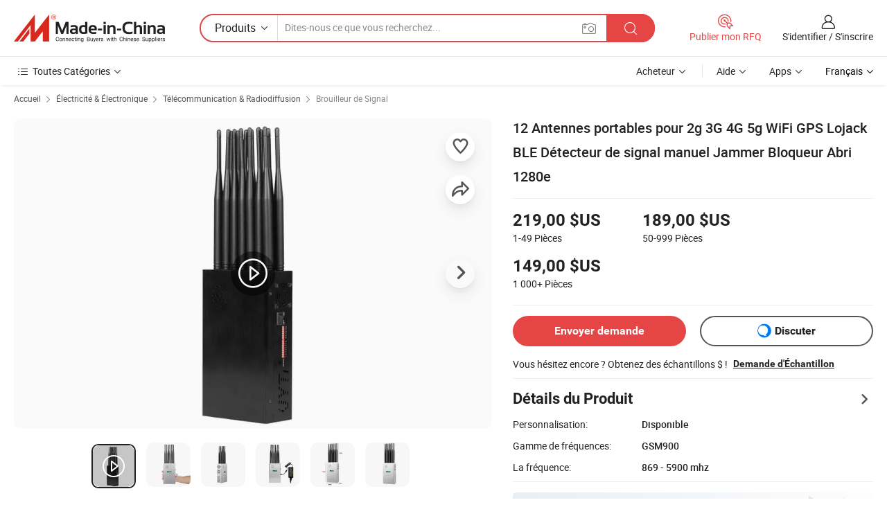

--- FILE ---
content_type: text/html;charset=UTF-8
request_url: https://fr.made-in-china.com/co_szautoe/product_12-Antennas-Portable-for-2g-3G-4G-5g-WiFi-GPS-Lojack-BLE-Handheld-Signal-Detector-Jammer-Blocker-Shielter-1280e_yunueyuong.html
body_size: 33959
content:
<!DOCTYPE html>
<html lang="fr">
<head>
            <title>12 Antennes portables pour 2g 3G 4G 5g WiFi GPS Lojack BLE Détecteur de signal manuel Jammer Bloqueur Abri 1280e - Chine Brouilleur, brouilleur de signal</title>
        <meta content="text/html; charset=utf-8" http-equiv="Content-Type"/>
    <meta name="referrer" content="unsafe-url"/>
    <link rel="dns-prefetch" href="//www.micstatic.com">
    <link rel="dns-prefetch" href="//image.made-in-china.com">
    <link rel="dns-prefetch" href="//www.made-in-china.com">
    <link rel="dns-prefetch" href="//pylon.micstatic.com">
    <link rel="dns-prefetch" href="//expo.made-in-china.com">
    <link rel="dns-prefetch" href="//world.made-in-china.com">
    <link rel="dns-prefetch" href="//pic.made-in-china.com">
    <link rel="dns-prefetch" href="//fa.made-in-china.com">
                            <link rel="alternate" hreflang="en" href="https://szautoe.en.made-in-china.com/product/OGArpDSCHihf/China-12-Antennas-Portable-for-2g-3G-4G-5g-WiFi-GPS-Lojack-BLE-Handheld-Signal-Detector-Jammer-Blocker-Shielter-1280e.html" />
                                                        <link rel="alternate" hreflang="es" href="https://es.made-in-china.com/co_szautoe/product_12-Antennas-Portable-for-2g-3G-4G-5g-WiFi-GPS-Lojack-BLE-Handheld-Signal-Detector-Jammer-Blocker-Shielter-1280e_yunueyuong.html" />
                                            <link rel="alternate" hreflang="pt" href="https://pt.made-in-china.com/co_szautoe/product_12-Antennas-Portable-for-2g-3G-4G-5g-WiFi-GPS-Lojack-BLE-Handheld-Signal-Detector-Jammer-Blocker-Shielter-1280e_yunueyuong.html" />
                                            <link rel="alternate" hreflang="fr" href="https://fr.made-in-china.com/co_szautoe/product_12-Antennas-Portable-for-2g-3G-4G-5g-WiFi-GPS-Lojack-BLE-Handheld-Signal-Detector-Jammer-Blocker-Shielter-1280e_yunueyuong.html" />
                                            <link rel="alternate" hreflang="ru" href="https://ru.made-in-china.com/co_szautoe/product_12-Antennas-Portable-for-2g-3G-4G-5g-WiFi-GPS-Lojack-BLE-Handheld-Signal-Detector-Jammer-Blocker-Shielter-1280e_yunueyuong.html" />
                                            <link rel="alternate" hreflang="it" href="https://it.made-in-china.com/co_szautoe/product_12-Antennas-Portable-for-2g-3G-4G-5g-WiFi-GPS-Lojack-BLE-Handheld-Signal-Detector-Jammer-Blocker-Shielter-1280e_yunueyuong.html" />
                                            <link rel="alternate" hreflang="de" href="https://de.made-in-china.com/co_szautoe/product_12-Antennas-Portable-for-2g-3G-4G-5g-WiFi-GPS-Lojack-BLE-Handheld-Signal-Detector-Jammer-Blocker-Shielter-1280e_yunueyuong.html" />
                                            <link rel="alternate" hreflang="nl" href="https://nl.made-in-china.com/co_szautoe/product_12-Antennas-Portable-for-2g-3G-4G-5g-WiFi-GPS-Lojack-BLE-Handheld-Signal-Detector-Jammer-Blocker-Shielter-1280e_yunueyuong.html" />
                                            <link rel="alternate" hreflang="ar" href="https://sa.made-in-china.com/co_szautoe/product_12-Antennas-Portable-for-2g-3G-4G-5g-WiFi-GPS-Lojack-BLE-Handheld-Signal-Detector-Jammer-Blocker-Shielter-1280e_yunueyuong.html" />
                                            <link rel="alternate" hreflang="ko" href="https://kr.made-in-china.com/co_szautoe/product_12-Antennas-Portable-for-2g-3G-4G-5g-WiFi-GPS-Lojack-BLE-Handheld-Signal-Detector-Jammer-Blocker-Shielter-1280e_yunueyuong.html" />
                                            <link rel="alternate" hreflang="ja" href="https://jp.made-in-china.com/co_szautoe/product_12-Antennas-Portable-for-2g-3G-4G-5g-WiFi-GPS-Lojack-BLE-Handheld-Signal-Detector-Jammer-Blocker-Shielter-1280e_yunueyuong.html" />
                                            <link rel="alternate" hreflang="hi" href="https://hi.made-in-china.com/co_szautoe/product_12-Antennas-Portable-for-2g-3G-4G-5g-WiFi-GPS-Lojack-BLE-Handheld-Signal-Detector-Jammer-Blocker-Shielter-1280e_yunueyuong.html" />
                                            <link rel="alternate" hreflang="th" href="https://th.made-in-china.com/co_szautoe/product_12-Antennas-Portable-for-2g-3G-4G-5g-WiFi-GPS-Lojack-BLE-Handheld-Signal-Detector-Jammer-Blocker-Shielter-1280e_yunueyuong.html" />
                                            <link rel="alternate" hreflang="tr" href="https://tr.made-in-china.com/co_szautoe/product_12-Antennas-Portable-for-2g-3G-4G-5g-WiFi-GPS-Lojack-BLE-Handheld-Signal-Detector-Jammer-Blocker-Shielter-1280e_yunueyuong.html" />
                                            <link rel="alternate" hreflang="vi" href="https://vi.made-in-china.com/co_szautoe/product_12-Antennas-Portable-for-2g-3G-4G-5g-WiFi-GPS-Lojack-BLE-Handheld-Signal-Detector-Jammer-Blocker-Shielter-1280e_yunueyuong.html" />
                                            <link rel="alternate" hreflang="id" href="https://id.made-in-china.com/co_szautoe/product_12-Antennas-Portable-for-2g-3G-4G-5g-WiFi-GPS-Lojack-BLE-Handheld-Signal-Detector-Jammer-Blocker-Shielter-1280e_yunueyuong.html" />
                                    <link rel="alternate" hreflang="x-default" href="https://szautoe.en.made-in-china.com/product/OGArpDSCHihf/China-12-Antennas-Portable-for-2g-3G-4G-5g-WiFi-GPS-Lojack-BLE-Handheld-Signal-Detector-Jammer-Blocker-Shielter-1280e.html" />
    <meta name="viewport" content="initial-scale=1.0,user-scalable=no,maximum-scale=1,width=device-width">
    <meta name="format-detection" content="telephone=no">
            <meta name="Keywords" content="12 Antennes portables pour 2g 3G 4G 5g WiFi GPS Lojack BLE Détecteur de signal manuel Jammer Bloqueur Abri 1280e,Brouilleur, brouilleur de signal"/>
            <meta name="Description"
              content="12 Antennes portables pour 2g 3G 4G 5g WiFi GPS Lojack BLE Détecteur de signal manuel Jammer Bloqueur Abri 1280e,Trouvez les Détails sur Brouilleur, brouilleur de signal de 12 Antennes portables pour 2g 3G 4G 5g WiFi GPS Lojack BLE Détecteur de signal manuel Jammer Bloqueur Abri 1280e - Shenzhen City Autoe Technology Co., Ltd."/>
            <meta http-equiv="X-UA-Compatible" content="IE=Edge, chrome=1"/>
    <meta name="renderer" content="webkit"/>
             <meta property="og:title" content="[Hot Item] 12 Antennes portables pour 2g 3G 4G 5g WiFi GPS Lojack BLE Détecteur de signal manuel Jammer Bloqueur Abri 1280e"/>
<meta property="og:type" content="product"/>
<meta property="og:url" content="https://fr.made-in-china.com/co_szautoe/product_12-Antennas-Portable-for-2g-3G-4G-5g-WiFi-GPS-Lojack-BLE-Handheld-Signal-Detector-Jammer-Blocker-Shielter-1280e_yunueyuong.html"/>
<meta property="og:image" content="https://image.made-in-china.com/2f0j00UdacFolylNkR/12-Antennas-Portable-for-2g-3G-4G-5g-WiFi-GPS-Lojack-BLE-Handheld-Signal-Detector-Jammer-Blocker-Shielter-1280e.jpg"/>
<meta property="og:site_name" content="Made-in-China.com"/>
<meta property="fb:admins" content="292039974180201"/>
<meta property="fb:page_id" content="10150525576765348"/>
<meta property="fb:app_id" content="205885989426763"/>
<meta property="og:description" content="Gamme de fréquences: GSM900 La fréquence: 869 - 5900 mhz Application: École puissance: 35W poids: 4,0 kg rayon de blocage: 300-500 m²"/>
<meta property="product:price:amount" content="149.0" />
<meta property="product:price:currency" content="USD" />
<meta property="og:availability" content="instock" />
<link rel="canonical" href="https://fr.made-in-china.com/co_szautoe/product_12-Antennas-Portable-for-2g-3G-4G-5g-WiFi-GPS-Lojack-BLE-Handheld-Signal-Detector-Jammer-Blocker-Shielter-1280e_yunueyuong.html" />
            <link rel="amphtml" href="https://fr.made-in-china.com/amp/co_szautoe/product_12-Antennas-Portable-for-2g-3G-4G-5g-WiFi-GPS-Lojack-BLE-Handheld-Signal-Detector-Jammer-Blocker-Shielter-1280e_yunueyuong.html">
        <link rel="stylesheet" type="text/css" href="https://www.micstatic.com/landing/www/product/detail_v2/css/product-detail_5b818cb4.css" media="all"/>
            <link rel="stylesheet" type="text/css" href="https://www.micstatic.com/landing/www/product/detail_v2/css/product-details-mlan_9095978c.css" media="all"/>
                    <style>
            body .sr-com-place .com-place-two.sr-comInfo-sign .sign-item .tip-gold{
                top: -84px;
            }
        </style>
                <style>
            body .sr-com-place .com-place-two.sr-comInfo-sign .sign-item .tip-gold.tip-audit{
                top: -61px;
            }
        </style>
        <!-- Polyfill Code Begin --><script chaset="utf-8" type="text/javascript" src="https://www.micstatic.com/polyfill/polyfill-simplify_eb12d58d.js"></script><!-- Polyfill Code End --></head>
        <body class="theme-01 J-ATF" style="overflow-y: scroll;" probe-clarity="false" >
    <div style="position:absolute;top:0;left:0;width:1px;height:1px;overflow:hidden">
                                            <img src="//stat.made-in-china.com/event/rec.gif?type=10&data=%7B%22pdid%22%3A%222141721945%22%2C%22list%22%3A%5B%7B%22t%22%3A1%2C%22f%22%3A0%2C%22id%22%3A%221995383135%22%7D%2C%7B%22t%22%3A1%2C%22f%22%3A0%2C%22id%22%3A%22875659325%22%7D%2C%7B%22t%22%3A1%2C%22f%22%3A0%2C%22id%22%3A%222242520005%22%7D%2C%7B%22t%22%3A1%2C%22f%22%3A0%2C%22id%22%3A%222011027335%22%7D%2C%7B%22t%22%3A1%2C%22f%22%3A0%2C%22id%22%3A%222253936385%22%7D%2C%7B%22t%22%3A1%2C%22f%22%3A0%2C%22id%22%3A%222110286485%22%7D%2C%7B%22t%22%3A1%2C%22f%22%3A0%2C%22id%22%3A%22896881165%22%7D%2C%7B%22t%22%3A1%2C%22f%22%3A0%2C%22id%22%3A%222213101255%22%7D%2C%7B%22t%22%3A1%2C%22f%22%3A0%2C%22id%22%3A%222095737575%22%7D%2C%7B%22t%22%3A1%2C%22f%22%3A0%2C%22id%22%3A%222229749335%22%7D%5D%7D&st=5813" alt=""/>
            </div>
    <input type="hidden" id="lan" name="lan" value="fr">
    <input type="hidden" name="pg_abp" id="pg_abp" value="a">
    <input type="hidden" name="isGoogleSeoBuyer" id="isGoogleSeoBuyer" value="false">
    <input type="hidden" name="verifiedTranslate" id="verifiedTranslate" value="Certificat Vérifié">
    <input type="hidden" class="J-data-pid" value="2141721945">
            <input type="hidden" class="J-data-layout" value="2">
    <input type="hidden" value="prodDetail">
    <input type="hidden" id="loginUserName" value="szautoe"/>
    <input type="hidden" id="comReviewSourceId" name="comReviewSourceId" value="FbiEqvgofeht"/>
    <input type="hidden" name="user_behavior_trace_id" id="user_behavior_trace_id" value="1jfm7e6rvd0dp"/>
    <input type="hidden" name="receptionABTestSwitch" id="receptionABTestSwitch" value="true"/>
    <input type="hidden" name="alertReceptionCardWaitingTime" id="alertReceptionCardWaitingTime" value="1"/>
            <div id="header" ></div>
<script>
    function headerMlanInit() {
        const funcName = 'headerMlan';
        const app = new window[funcName]({target: document.getElementById('header'), props: {props: {"pageType":8,"logoTitle":"Fabricants et fournisseurs","logoUrl":null,"base":{"buyerInfo":{"service":"Service","newUserGuide":"Guide du Débutant","auditReport":"Audited Suppliers' Reports","meetSuppliers":"Meet Suppliers","onlineTrading":"Secured Trading Service","buyerCenter":"Centre d'Achat","contactUs":"Nous Contacter","search":"Découvrir","prodDirectory":"Répertoire des Produits","supplierDiscover":"Supplier Discover","sourcingRequest":"Publier la Demande d'Achat","quickLinks":"Quick Links","myFavorites":"Mes Favoris","visitHistory":"Historique de Navigation","buyer":"Acheteur","blog":"Perspectives Commerciales"},"supplierInfo":{"supplier":"Fournisseur","joinAdvance":"加入高级会员","tradeServerMarket":"外贸服务市场","memberHome":"外贸e家","cloudExpo":"Smart Expo云展会","onlineTrade":"交易服务","internationalLogis":"国际物流","northAmericaBrandSailing":"北美全渠道出海","micDomesticTradeStation":"中国制造网内贸站"},"helpInfo":{"whyMic":"Why Made-in-China.com","auditSupplierWay":"Comment Auditons-nous les Fournisseurs","securePaymentWay":"Comment Sécurisons-nous les Paiements","submitComplaint":"Soumettre une plainte","contactUs":"Nous Contacter","faq":"FAQ","help":"Aide"},"appsInfo":{"downloadApp":"Téléchargez l'App!","forBuyer":"Pour l'Acheteur","forSupplier":"Pour le Fournisseur","exploreApp":"Découvrez les Remises Exclusives de l'Application","apps":"Apps"},"languages":[{"lanCode":0,"simpleName":"en","name":"English","value":"https://szautoe.en.made-in-china.com/product/OGArpDSCHihf/China-12-Antennas-Portable-for-2g-3G-4G-5g-WiFi-GPS-Lojack-BLE-Handheld-Signal-Detector-Jammer-Blocker-Shielter-1280e.html","htmlLang":"en"},{"lanCode":5,"simpleName":"es","name":"Español","value":"https://es.made-in-china.com/co_szautoe/product_12-Antennas-Portable-for-2g-3G-4G-5g-WiFi-GPS-Lojack-BLE-Handheld-Signal-Detector-Jammer-Blocker-Shielter-1280e_yunueyuong.html","htmlLang":"es"},{"lanCode":4,"simpleName":"pt","name":"Português","value":"https://pt.made-in-china.com/co_szautoe/product_12-Antennas-Portable-for-2g-3G-4G-5g-WiFi-GPS-Lojack-BLE-Handheld-Signal-Detector-Jammer-Blocker-Shielter-1280e_yunueyuong.html","htmlLang":"pt"},{"lanCode":2,"simpleName":"fr","name":"Français","value":"https://fr.made-in-china.com/co_szautoe/product_12-Antennas-Portable-for-2g-3G-4G-5g-WiFi-GPS-Lojack-BLE-Handheld-Signal-Detector-Jammer-Blocker-Shielter-1280e_yunueyuong.html","htmlLang":"fr"},{"lanCode":3,"simpleName":"ru","name":"Русский язык","value":"https://ru.made-in-china.com/co_szautoe/product_12-Antennas-Portable-for-2g-3G-4G-5g-WiFi-GPS-Lojack-BLE-Handheld-Signal-Detector-Jammer-Blocker-Shielter-1280e_yunueyuong.html","htmlLang":"ru"},{"lanCode":8,"simpleName":"it","name":"Italiano","value":"https://it.made-in-china.com/co_szautoe/product_12-Antennas-Portable-for-2g-3G-4G-5g-WiFi-GPS-Lojack-BLE-Handheld-Signal-Detector-Jammer-Blocker-Shielter-1280e_yunueyuong.html","htmlLang":"it"},{"lanCode":6,"simpleName":"de","name":"Deutsch","value":"https://de.made-in-china.com/co_szautoe/product_12-Antennas-Portable-for-2g-3G-4G-5g-WiFi-GPS-Lojack-BLE-Handheld-Signal-Detector-Jammer-Blocker-Shielter-1280e_yunueyuong.html","htmlLang":"de"},{"lanCode":7,"simpleName":"nl","name":"Nederlands","value":"https://nl.made-in-china.com/co_szautoe/product_12-Antennas-Portable-for-2g-3G-4G-5g-WiFi-GPS-Lojack-BLE-Handheld-Signal-Detector-Jammer-Blocker-Shielter-1280e_yunueyuong.html","htmlLang":"nl"},{"lanCode":9,"simpleName":"sa","name":"العربية","value":"https://sa.made-in-china.com/co_szautoe/product_12-Antennas-Portable-for-2g-3G-4G-5g-WiFi-GPS-Lojack-BLE-Handheld-Signal-Detector-Jammer-Blocker-Shielter-1280e_yunueyuong.html","htmlLang":"ar"},{"lanCode":11,"simpleName":"kr","name":"한국어","value":"https://kr.made-in-china.com/co_szautoe/product_12-Antennas-Portable-for-2g-3G-4G-5g-WiFi-GPS-Lojack-BLE-Handheld-Signal-Detector-Jammer-Blocker-Shielter-1280e_yunueyuong.html","htmlLang":"ko"},{"lanCode":10,"simpleName":"jp","name":"日本語","value":"https://jp.made-in-china.com/co_szautoe/product_12-Antennas-Portable-for-2g-3G-4G-5g-WiFi-GPS-Lojack-BLE-Handheld-Signal-Detector-Jammer-Blocker-Shielter-1280e_yunueyuong.html","htmlLang":"ja"},{"lanCode":12,"simpleName":"hi","name":"हिन्दी","value":"https://hi.made-in-china.com/co_szautoe/product_12-Antennas-Portable-for-2g-3G-4G-5g-WiFi-GPS-Lojack-BLE-Handheld-Signal-Detector-Jammer-Blocker-Shielter-1280e_yunueyuong.html","htmlLang":"hi"},{"lanCode":13,"simpleName":"th","name":"ภาษาไทย","value":"https://th.made-in-china.com/co_szautoe/product_12-Antennas-Portable-for-2g-3G-4G-5g-WiFi-GPS-Lojack-BLE-Handheld-Signal-Detector-Jammer-Blocker-Shielter-1280e_yunueyuong.html","htmlLang":"th"},{"lanCode":14,"simpleName":"tr","name":"Türkçe","value":"https://tr.made-in-china.com/co_szautoe/product_12-Antennas-Portable-for-2g-3G-4G-5g-WiFi-GPS-Lojack-BLE-Handheld-Signal-Detector-Jammer-Blocker-Shielter-1280e_yunueyuong.html","htmlLang":"tr"},{"lanCode":15,"simpleName":"vi","name":"Tiếng Việt","value":"https://vi.made-in-china.com/co_szautoe/product_12-Antennas-Portable-for-2g-3G-4G-5g-WiFi-GPS-Lojack-BLE-Handheld-Signal-Detector-Jammer-Blocker-Shielter-1280e_yunueyuong.html","htmlLang":"vi"},{"lanCode":16,"simpleName":"id","name":"Bahasa Indonesia","value":"https://id.made-in-china.com/co_szautoe/product_12-Antennas-Portable-for-2g-3G-4G-5g-WiFi-GPS-Lojack-BLE-Handheld-Signal-Detector-Jammer-Blocker-Shielter-1280e_yunueyuong.html","htmlLang":"id"}],"showMlan":true,"showRules":false,"rules":"Rules","language":"fr","menu":"Menu","subTitle":null,"subTitleLink":null,"stickyInfo":null},"categoryRegion":{"categories":"Toutes Catégories","categoryList":[{"name":"Agriculture & Nourriture","value":"https://fr.made-in-china.com/category1_Agriculture-Food/Agriculture-Food_usssssssss.html","catCode":"1000000000"},{"name":"Vêtement & Accessoires","value":"https://fr.made-in-china.com/category1_Apparel-Accessories/Apparel-Accessories_uussssssss.html","catCode":"1100000000"},{"name":"Arts & Métiers","value":"https://fr.made-in-china.com/category1_Arts-Crafts/Arts-Crafts_uyssssssss.html","catCode":"1200000000"},{"name":"Pièces & Accessoires d'Auto et de Moto","value":"https://fr.made-in-china.com/category1_Auto-Motorcycle-Parts-Accessories/Auto-Motorcycle-Parts-Accessories_yossssssss.html","catCode":"2900000000"},{"name":"Sacs, Valises & Boîtes","value":"https://fr.made-in-china.com/category1_Bags-Cases-Boxes/Bags-Cases-Boxes_yhssssssss.html","catCode":"2600000000"},{"name":"Produits Chimiques","value":"https://fr.made-in-china.com/category1_Chemicals/Chemicals_uissssssss.html","catCode":"1300000000"},{"name":"Produits Informatiques","value":"https://fr.made-in-china.com/category1_Computer-Products/Computer-Products_iissssssss.html","catCode":"3300000000"},{"name":"Construction & Décoration","value":"https://fr.made-in-china.com/category1_Construction-Decoration/Construction-Decoration_ugssssssss.html","catCode":"1500000000"},{"name":"Électroniques de Consommation","value":"https://fr.made-in-china.com/category1_Consumer-Electronics/Consumer-Electronics_unssssssss.html","catCode":"1400000000"},{"name":"Électricité & Électronique","value":"https://fr.made-in-china.com/category1_Electrical-Electronics/Electrical-Electronics_uhssssssss.html","catCode":"1600000000"},{"name":"Meuble","value":"https://fr.made-in-china.com/category1_Furniture/Furniture_yessssssss.html","catCode":"2700000000"},{"name":"Santé & Hygiène","value":"https://fr.made-in-china.com/category1_Health-Medicine/Health-Medicine_uessssssss.html","catCode":"1700000000"},{"name":"Équipement Industriel & Composants","value":"https://fr.made-in-china.com/category1_Industrial-Equipment-Components/Industrial-Equipment-Components_inssssssss.html","catCode":"3400000000"},{"name":"Instruments & Compteurs","value":"https://fr.made-in-china.com/category1_Instruments-Meters/Instruments-Meters_igssssssss.html","catCode":"3500000000"},{"name":"Industrie Légère & Articles d'Usage Courant","value":"https://fr.made-in-china.com/category1_Light-Industry-Daily-Use/Light-Industry-Daily-Use_urssssssss.html","catCode":"1800000000"},{"name":"Luminaire & Éclairage","value":"https://fr.made-in-china.com/category1_Lights-Lighting/Lights-Lighting_isssssssss.html","catCode":"3000000000"},{"name":"Machinerie de Fabrication & de Façonnage","value":"https://fr.made-in-china.com/category1_Manufacturing-Processing-Machinery/Manufacturing-Processing-Machinery_uossssssss.html","catCode":"1900000000"},{"name":"Métallurgie, Minéral & Énergie","value":"https://fr.made-in-china.com/category1_Metallurgy-Mineral-Energy/Metallurgy-Mineral-Energy_ysssssssss.html","catCode":"2000000000"},{"name":"Fournitures de Bureau","value":"https://fr.made-in-china.com/category1_Office-Supplies/Office-Supplies_yrssssssss.html","catCode":"2800000000"},{"name":"Emballage & Impression","value":"https://fr.made-in-china.com/category1_Packaging-Printing/Packaging-Printing_ihssssssss.html","catCode":"3600000000"},{"name":"Sécurité & Protection","value":"https://fr.made-in-china.com/category1_Security-Protection/Security-Protection_ygssssssss.html","catCode":"2500000000"},{"name":"Service","value":"https://fr.made-in-china.com/category1_Service/Service_ynssssssss.html","catCode":"2400000000"},{"name":"Sports & Loisirs","value":"https://fr.made-in-china.com/category1_Sporting-Goods-Recreation/Sporting-Goods-Recreation_iussssssss.html","catCode":"3100000000"},{"name":"Textile","value":"https://fr.made-in-china.com/category1_Textile/Textile_yussssssss.html","catCode":"2100000000"},{"name":"Outils & Quincaillerie","value":"https://fr.made-in-china.com/category1_Tools-Hardware/Tools-Hardware_iyssssssss.html","catCode":"3200000000"},{"name":"Jouets","value":"https://fr.made-in-china.com/category1_Toys/Toys_yyssssssss.html","catCode":"2200000000"},{"name":"Transport","value":"https://fr.made-in-china.com/category1_Transportation/Transportation_yissssssss.html","catCode":"2300000000"}],"more":"Plus"},"searchRegion":{"show":true,"lookingFor":"Dites-nous ce que vous recherchez...","homeUrl":"//fr.made-in-china.com","products":"Produits","suppliers":"Fournisseurs","auditedFactory":null,"uploadImage":"Télécharger une image","max20MbPerImage":"Maximum 20 Mo par image","yourRecentKeywords":"Vos Mots clés Récents","clearHistory":"Effacer l'Historique","popularSearches":"Recherches Associées","relatedSearches":"Plus","more":null,"maxSizeErrorMsg":"Le téléchargement a échoué. La taille maximale de l'image est de 20 Mo.","noNetworkErrorMsg":"Pas de connexion réseau. Veuillez vérifier vos paramètres réseau et réessayer.","uploadFailedErrorMsg":"Échec du téléchargement.Format d'image incorrect. Formats pris en charge: JPG, PNG, BMP.","relatedList":null,"relatedTitle":null,"relatedTitleLink":null,"formParams":null,"mlanFormParams":{"keyword":null,"inputkeyword":null,"type":null,"currentTab":null,"currentPage":null,"currentCat":null,"currentRegion":null,"currentProp":null,"submitPageUrl":null,"parentCat":null,"otherSearch":null,"currentAllCatalogCodes":null,"sgsMembership":null,"memberLevel":null,"topOrder":null,"size":null,"more":"plus","less":"less","staticUrl50":null,"staticUrl10":null,"staticUrl30":null,"condition":"0","conditionParamsList":[{"condition":"0","conditionName":null,"action":"/productSearch?keyword=#word#","searchUrl":null,"inputPlaceholder":null},{"condition":"1","conditionName":null,"action":"/companySearch?keyword=#word#","searchUrl":null,"inputPlaceholder":null}]},"enterKeywordTips":"Veuillez entrer un mot-clé au moins pour votre recherche.","openMultiSearch":false},"frequentRegion":{"rfq":{"rfq":"Publier mon RFQ","searchRfq":"Search RFQs","acquireRfqHover":"Dites-nous ce dont vous avez besoin et essayez la méthode simple pour obtenir des devis !","searchRfqHover":"Discover quality RFQs and connect with big-budget buyers"},"account":{"account":"Compte","signIn":"S'identifier","join":"S'inscrire","newUser":"Nouvel Utilisateur","joinFree":"S'inscrire","or":"Ou","socialLogin":"En cliquant sur Se connecter, S'inscrire gratuitement ou Continuer avec Facebook, Linkedin, Twitter, Google, %s, j'accepte le %sUser Agreement%s et la %sPrivacy Policy%s","message":"Messages","quotes":"Citations","orders":"Ordres","favorites":"Collection","visitHistory":"Historique de Navigation","postSourcingRequest":"Publier la Demande d'Achat","hi":"Bonjour","signOut":"Se Déconnecter","manageProduct":"Gérer les produits","editShowroom":"Modifier la salle d'exposition","username":"","userType":null,"foreignIP":true,"currentYear":2026,"userAgreement":"Accord d’Utilisateur","privacyPolicy":"Politique de Confidentialité"},"message":{"message":"Messages","signIn":"S'identifier","join":"S'inscrire","newUser":"Nouvel Utilisateur","joinFree":"S'inscrire","viewNewMsg":"Sign in to view the new messages","inquiry":"Demandes","rfq":"RFQs","awaitingPayment":"Awaiting payments","chat":"Discuter","awaitingQuotation":"En attente de devis"},"cart":{"cart":"Panier de Demande"}},"busiRegion":null,"previewRegion":null}}});
		const hoc=o=>(o.__proto__.$get=function(o){return this.$$.ctx[this.$$.props[o]]},o.__proto__.$getKeys=function(){return Object.keys(this.$$.props)},o.__proto__.$getProps=function(){return this.$get("props")},o.__proto__.$setProps=function(o){var t=this.$getKeys(),s={},p=this;t.forEach(function(o){s[o]=p.$get(o)}),s.props=Object.assign({},s.props,o),this.$set(s)},o.__proto__.$help=function(){console.log("\n            $set(props): void             | 设置props的值\n            $get(key: string): any        | 获取props指定key的值\n            $getKeys(): string[]          | 获取props所有key\n            $getProps(): any              | 获取props里key为props的值（适用nail）\n            $setProps(params: any): void  | 设置props里key为props的值（适用nail）\n            $on(ev, callback): func       | 添加事件监听，返回移除事件监听的函数\n            $destroy(): void              | 销毁组件并触发onDestroy事件\n        ")},o);
        window[`${funcName}Api`] = hoc(app);
    };
</script><script type="text/javascript" crossorigin="anonymous" onload="headerMlanInit()" src="https://www.micstatic.com/nail/pc/header-mlan_6f301846.js"></script>        <div class="sr-container J-layout ">
        <script type="text/x-data" class="J-mlan-stat-data">{"t":"mLanCou","f":"prodDetail","vId":null}</script>
                <div>
            <input type="hidden" id="J-detail-isProduct"/>
            <input type="hidden" id="loginUserName" value="szautoe"/>
            <input type="hidden" id="curLanCode" value="2"/>
            <input type="hidden" id="sensor_pg_v" value="pid:OGArpDSCHihf,cid:FbiEqvgofeht,tp:104,stp:10403,plate:normal,sst:paid,is_trade:0,is_sample:1,is_rushorder:0,is_verified:1,abt:null,abp:a"/>
            <input type="hidden" id="productId" value="OGArpDSCHihf"/>
            <input type="hidden" id="loginCountry" value="United_States"/>
            <input type="hidden" id="isUser" value="false"/>
            <input type="hidden" id="userEmailAddress" value=""/>
                            <input type="hidden" id="J-SlideNav-Survey" isLogin="true" isBuyer="true" comId="en" linkData="http://survey.made-in-china.com/index.php?sid=61152&lang=">
                        <script class="J-mlan-config" type="text/data-lang" data-lang="fr">
                {
                    "more": "Voir Tout",
                    "less": "Voir Moins",
                    "pmore": "Plus",
                    "pless": "Moins",
                    "verifiedTranslate": "Certificat Vérifié",
                    "emailRequired": "Veuillez entrer votre adresse e-mail.",
                    "email": "Veuillez entrer votre adresse e-mail valide.",
                    "contentRequired": "Veuillez spécifier le contenu de ce message d'affaires, s'il vous plaît.",
                    "maxLength": "Le contenu de votre demande doit être de 20 à 4000 caractères.",
                    "quiryDialogTitle": "Entrez votre contact pour établir la confiance avec le(s) fournisseur(s)",
                    "videoTitle": "Regardez les Vidéos Connexes",
                    "alsoViewTitle": "Ceux qui ont vu ce produit ont vu aussi",
                    "latestPriceTitle": "Entrez vos besoins détaillés pour recevoir un devis précis",
                    "Enter your email address":"Veuillez entrer votre adresse email.",
                    "ratingReviews": "Notations et Commentaires",
                    "selectOptions": ["Meilleures Commentaires", "Les plus récents"],
                    "frequencyError": "Votre opération est trop fréquente, veuillez réessayer plus tard.",
                    "overallReviews": {
                        "title": "Commentaires Généraux",
                        "reviews": "Commentaires",
                        "star": "Étoile"
                    },
                    "customerSatisfaction": {
                        "title": "Satisfaction des Clients",
                        "response": "Réponse",
                        "service": "Service",
                        "quality": "Qualité",
                        "delivery": "Livraison"
                    },
                    "reviewDetails": {
                        "title": "Vérifier les Détails",
                        "verifiedPurchase": "Achat vérifié",
                        "showPlace": {
                            "publicShow": "Public show",
                            "publicShowInProtection": "Public show (Protection period)",
                            "onlyInVo": "Only show in VO"
                        },
                        "modified": "Modifié"
                    },
                    "pager": {
                        "goTo": "Aller à",
                        "page": "Page",
                        "next": "Suivant",
                        "prev": "Précédente",
                        "confirm": "Confirmer"
                    },
                    "loadingTip": "Chargement",
                    "foldingReviews": "Regarder Avis Pliants",
                    "noInfoTemporarily": "Aucune information temporairement.",
                    "strengthLabel": "Étiquette de résistance vérifiée",
                    "Negotiable":"Négociable",
                    "Free Shipping to {{country}} by {{carrier}}":"Livraison gratuite à {{country}} par {{carrier}}",
                    "Estimated delivery time $ Days":"Délai de livraison estimé $ Jours",
                    "To be negotiated to {{country}} by {{carrier}}":"À négocier à {{country}} par {{carrier}}",
                    "US$ {{freight}} to {{country}} by {{carrier}}":"US$ {{freight}} à {{country}} par {{carrier}}",
                    "Still deciding? Get samples of $ !": "Vous hésitez encore ? Obtenez des échantillons $ !",
                    "Shipping Cost": "Frais de livraison",
                    "Delivery": "Livraison",
                    "{{buyerName}} made an order recently.": "{{buyerName}} a récemment passé une commande.",
                    "The hot selling product from our verified and experienced supplier.": "Le produit le plus vendu de notre fournisseur vérifié et expérimenté.",
                    "selectSkuSpec": "Sélectionnez les variations et la quantité",
                    "productSpecification": "Spécifications du produit",
                    "productsTotalAmount": "Montant total des produits",
                    "sendInquiry": "Envoyer demande",
                    "minOrderTips": "La quantité de votre produit est inférieure à {{minTotalCount}} MOQ.",
                    "buyNow": "Acheter",
                    "startOrderRequest": "Démarrer une commande",
                    "shippingFeeTips": "N'inclut pas les frais de livraison."

                }
            </script>
            <div class="sr-layout-wrap sr-layout-resp">
                <div class="detail-top-bar" >
                                            <div class="sr-QPWords-cont">
                            <ul>
                                                                                                                                    <li class="sr-QPWords-item">
                                        <a href="https://fr.made-in-china.com" target="_blank" rel="nofollow">Accueil</a>
                                        <i class="ob-icon icon-right"></i>
                                                                                    <a href="https://fr.made-in-china.com/category1_Electrical-Electronics/Electrical-Electronics_uhssssssss.html" target="_blank">Électricité & Électronique</a>
                                            <i class="ob-icon icon-right"></i>
                                                                                    <a href="https://fr.made-in-china.com/category23_Electrical-Electronics/Telecommunication-Broadcasting_uhiyssssss_1.html" target="_blank">Télécommunication & Radiodiffusion</a>
                                            <i class="ob-icon icon-right"></i>
                                                                                <a href="https://fr.made-in-china.com/category23_Electrical-Electronics/Signal-Jammer_uhiyurssss_1.html" target="_blank">Brouilleur de Signal</a>
                                                                            </li>
                                                            </ul>
                        </div>
                                    </div>
                            </div>
                        <div class="sr-layout-detail clears">
                <div class="sr-detail-content clears">
                    <div class="sr-layout-block sr-layout-left">
                        <div class="sr-layout-content sr-proMainInfo J-sr-proMainInfo">
                            <div class="sr-proMainInfo-baseInfo J-proMainInfo-baseInfo" faw-module="main_function" faw-exposure>
        <div class="sr-proMainInfo-baseInfo-name">
            <h1 class="sr-proMainInfo-baseInfoH1 J-baseInfo-name" data-prod-tag="">
                <span class="J-meiAward"></span> <span>12 Antennes portables pour 2g 3G 4G 5g WiFi GPS Lojack BLE Détecteur de signal manuel Jammer Bloqueur Abri 1280e</span>
            </h1>
            <div class="tag-wrapper">
                <div class="J-deal-tag"></div>
            </div>
                    </div>
            <div class="sr-proMainInfo-baseInfo-property">
            <div class="baseInfo-price-related">
                <div class="J-activity-banner attr-line"></div>
                <input type="hidden" id="inquiry4PriceHref" name="inquiry4PriceHref" value="//www.made-in-china.com/sendInquiry/prod_OGArpDSCHihf_FbiEqvgofeht_0.html?plant=fr&from=shrom&type=cs&style=3&page=p_detail">
                <div class="swiper-proMainInfo-baseInfo-propertyGetPrice-container">
                    <input type="hidden" value="{'Conditions de Paiement':'T/T, Western Union, Paypal','Port':'Shenzhen, China'}" id="priceProp">
                                                                                                        <div class="sr-proMainInfo-baseInfo-propertyPrice">
                                                    <div id="swiper-container" class="swiper-container-div">
                                <div class="swiper-wrapper-div">
                                                                            <div class="swiper-slide-div">
                                            <div class="swiper-money-container">219,00 $US</div>
                                            <div class="swiper-unit-container">1-49 <span class="unit">Pièces</span></div>
                                        </div>
                                                                            <div class="swiper-slide-div">
                                            <div class="swiper-money-container">189,00 $US</div>
                                            <div class="swiper-unit-container">50-999 <span class="unit">Pièces</span></div>
                                        </div>
                                                                            <div class="swiper-slide-div">
                                            <div class="swiper-money-container">149,00 $US</div>
                                            <div class="swiper-unit-container">1 000+ <span class="unit">Pièces</span></div>
                                        </div>
                                </div>
                            </div>
                    </div>
                </div>
                <div class="coupon-and-getlastprice">
                                            <div class="empty-glp-box"></div>
                                    </div>
            </div>
            <input type="hidden" id="login" value="false">
                        <div class="sr-proMainInfo-baseInfo-propertyAttr">
                <div>
        <input type="hidden" id="hasProdSpecs" value="false">
</div>
                                <div>
    <input type="hidden" id="supportRushOrder" value="false">
<div class="sr-layout-block contact-block J-contact-fix two-button">
    <div class="button-block contact-btn">
        <a fun-inquiry-product class="btns button-link-contact J-prod-btn-contact" target="_blank" href="https://www.made-in-china.com/sendInquiry/prod_OGArpDSCHihf_FbiEqvgofeht.html?plant=fr&from=shrom&type=cs&style=3&page=p_detail" rel="nofollow" ads-data="st:24,pdid:OGArpDSCHihf,pcid:FbiEqvgofeht"> Envoyer demande
        </a>
    </div>
    <div class="sr-side-contSupplier-chat button-block J-sr-side-contSupplier-chat">
        <b text='[{"offline": {"text":"Discuter","title":"Le fournisseur est hors ligne maintenant, veuillez laisser votre message."}, "online": {"text":"Discuter","title":"Discutez avec le fournisseur en ligne maintenant !"}}]' class="tm3_chat_status" lan="fr" tmlan="fr" dataId="FbiEqvgofeht_OGArpDSCHihf_1" inquiry="https://www.made-in-china.com/sendInquiry/prod_OGArpDSCHihf_FbiEqvgofeht.html?plant=fr&from=shrom&type=cs&style=3&page=p_detail" processor="chat" cid="FbiEqvgofeht"></b>
        <span rel="nofollow" ads-data="st:13" class="tm-placeholder" title="Discutez avec le fournisseur en ligne maintenant !" role="button" tabindex="0" aria-label="tm">
                            Discuter </span>
    </div>
</div>
    </div>
                                                            <table>
                            <tbody>
                            <tr>
                                <td>
                                    <div class="sample-order-info">
                                        <div class="info-text">
                                            <span class="J-sample-order">Vous hésitez encore ? Obtenez des échantillons $ !</span>
                                            <span class="sample-price J-sample-price" style="display: none">US$ 650/Pièce</span>
                                        </div>
                                                                                    <a class="" ads-data="st:19" target="_blank" href="//www.made-in-china.com/requestSample/prod_OGArpDSCHihf_FbiEqvgofeht.html" rel="nofollow">Demande d'Échantillon</a>
                                                                            </div>
                                </td>
                            </tr>
                            </tbody>
                        </table>
                                    <div class="attr-line"></div>
                    <div class="product-details-title pointer J-prod-detail" ads-data="st:309">
                        <span>Détails du Produit</span>
                        <span><i class="ob-icon icon-right"></i></span>
                    </div>
                    <table>
                        <tbody>
                                                        <tr>
                                <th width="166" class="th-label">Personnalisation:</th>
                                <td>Disponible</td>
                            </tr>
                                                        <tr>
                                <th width="166" class="th-label">Gamme de fréquences:</th>
                                <td>GSM900</td>
                            </tr>
                                                        <tr>
                                <th width="166" class="th-label">La fréquence:</th>
                                <td>869 - 5900 mhz</td>
                            </tr>
                        </tbody>
                    </table>
                                    <div class="attr-line"></div>
                <div class="sr-layout-block sr-com-place sr-com-place-top">
                                                                     <div faw-module="verified_company_homepage" faw-exposure>
    <input type="hidden" id="J-linkInfo" value="https://fr.made-in-china.com/co_szautoe/">
        <div id="product-multi-box-small">
                                </div>
    <div class="sr-linkTo-comInfo J-linkTo-comInfo" ads-data>
        <div class="sr-com com-place-one com-place-one-new">
                            <div class="sr-com-logo" ads-data="st:185">
                    <img src="//www.micstatic.com/landing/www/product/img/transparent.png" data-original="//image.made-in-china.com/206f0j00NEaQDuwsJtgn/Shenzhen-City-Autoe-Technology-Co-Ltd-.jpg" />
                </div>
                        <div class="sr-com-info">
                <div class="sr-comInfo-title ">
                    <div class="title-txt">
                        <a href="https://fr.made-in-china.com/co_szautoe/" target="_blank" ads-data="st:3" title="Shenzhen City Autoe Technology Co., Ltd."><span class="text-ellipsis">Shenzhen City Autoe Technology Co., Ltd.</span> <i class="ob-icon icon-right"></i></a>
                    </div>
                </div>
                <div class="info-item-out">
                </div>
            </div>
            <div class="operate-wrapper">
                                    <div class="company-location" ads-data="st:225">
                        <a class="J-location" target="_blank" href="https://fr.made-in-china.com/co_szautoe/company_info.html">
                            <i class="ob-icon icon-coordinate"></i>
                            <div class="tip arrow-bottom tip-gold">
                                <div class="gold-content">
                                    <div class="tip-con">
                                        Guangdong, Chine
                                    </div>
                                    <span class="arrow arrow-out">
                                    <span class="arrow arrow-in"></span>
                                </span>
                                </div>
                            </div>
                        </a>
                    </div>
            </div>
        </div>
                    <div class="rating-box">
                <div class='add_factory-icon'>
                                                    <div class="review-scores" ads-data="st:114">
                        <a class="score-item score-item-rating J-company-review" target="_self" href="https://fr.made-in-china.com/co_szautoe/company-review/" >
                            <div class="review-label">Évaluation</div>
                            <div class="review-rate">
                                                                    <i class="ob-icon icon-star-f star-icon" style="color: #E64545;"></i>
                                                                    <i class="ob-icon icon-star-f star-icon" style="color: #E64545;"></i>
                                                                    <i class="ob-icon icon-star-f star-icon" style="color: #E64545;"></i>
                                                                    <i class="ob-icon icon-star-f star-icon" style="color: #E64545;"></i>
                                                                                                    <div style="position: relative; display: inline-block;">
                                        <i class="ob-icon icon-star-f star-icon" style="color: #DAE0E6"></i>
                                        <i class="ob-icon icon-star-f star-icon percent7" style="color: #E64545;" ></i>
                                    </div>
                                                                                            </div>
                            <span class="review-score">4.7</span>
                            <i class="ob-icon icon-right" style="margin-top: 6px;color:#222"></i>
                        </a>
                    </div>
                                </div>
                <div class="J-review-box" style="display: none">
                                            <div class="score-item review-btn" ads-data="st:114">
                            <i class="ob-icon icon-fill-text"></i>
                            <span>review now</span>
                        </div>
                </div>
            </div>
                <div class="sr-comInfo-sign com-place-two com-place-two-new no-tag ">
                                                <div class="sign-item" ads-data="st:186">
                                            <i class="item-icon icon-gold"></i>
                        Membre d'Or <span class="txt-year">Depuis 2019</span>
                                                                <div class="tip arrow-bottom tip-gold">
                        <div class="gold-content">
                            <div class="tip-con">
                                                                    <p class="tip-para">Fournisseurs avec des licences commerciales vérifiées</p>
                                                            </div>
                        </div>
                    </div>
                </div>
                    </div>
    </div>
    <div class="com-place-three com-place-three-new">
                    <div class="sign-item J-verified-item" data-title="Audité par une agence d'inspection indépendante" ads-data="st:113">
                <img class="item-icon" src="https://www.micstatic.com/common/img/icon-new/as-short.png" alt="Fournisseur Audité" />
                Fournisseur Audité <div class="tip arrow-bottom tip-gold">
                    <div class="gold-content">
                        <div class="tip-con">
                           <p class="tip-para">Audité par une agence d'inspection indépendante</p>
                        </div>
                    </div>
                </div>
            </div>
                                    <div class="verified-list" ads-data="st:228">
                                                                <span class="verified-item">
                            <span class="verified-tip"></span>
                            Choix des acheteurs très fidèles <div class="tip arrow-bottom tip-gold">
                                <div class="gold-content">
                                    <div class="tip-con">
                                        Plus de 50 % des acheteurs choisissent le fournisseur à plusieurs reprises
                                    </div>
                                </div>
                            </div>
                        </span>
                                            <span class="verified-item">
                            <span class="verified-tip"></span>
                            Années d'expérience à l'exportation <div class="tip arrow-bottom tip-gold">
                                <div class="gold-content">
                                    <div class="tip-con">
                                        L'expérience d'exportation du fournisseur est de plus de 10 ans
                                    </div>
                                </div>
                            </div>
                        </span>
                                            <span class="verified-item">
                            <span class="verified-tip"></span>
                            Livraison Rapide <div class="tip arrow-bottom tip-gold">
                                <div class="gold-content">
                                    <div class="tip-con">
                                        Le fournisseur peut livrer la marchandise dans les 15 jours
                                    </div>
                                </div>
                            </div>
                        </span>
                                            <span class="verified-item">
                            <span class="verified-tip"></span>
                            Assurance qualité <div class="tip arrow-bottom tip-gold">
                                <div class="gold-content">
                                    <div class="tip-con">
                                        Le fournisseur fournit une assurance qualité
                                    </div>
                                </div>
                            </div>
                        </span>
                                    </div>
                                                    <div class="see-all no-sign" ads-data="st: 58;">
                    <a class="J-sign-in" href="javascript:void(0);">Connectez-vous</a> pour voir toutes les étiquettes de résistance vérifiées (15)
                </div>
                        </div>
</div>
                                </div>
            </div>
        </div>
    </div>
<input type="hidden" id="contactNow"
       value="https://www.made-in-china.com/sendInquiry/prod_OGArpDSCHihf_FbiEqvgofeht.html?plant=fr&from=shrom&type=cs&style=3&page=p_detail">
<input type="hidden" id="supportOrder" value="false"
       data-url="//membercenter.made-in-china.com/newtrade/order/page/buyer-start-order.html?from=3&prodId=OGArpDSCHihf&sample=0">
    <style>
    .catalogForm .form-label{
        width: 190px;
    }
    .catalogForm .form-label em{
        color: #e64545;
        margin-right: 5px;
    }
    .catalogForm .form-fields{
        margin-left: 200px;
    }
</style>
<script type="text/template" id="J-catalog-dialog">
    <div class="alert-new mb20">
        <div class="alert-con alert-warn alert-state" style="width: 100%;">
            <span class="micon-state"><i class="ob-icon icon-caution"></i></span><span class="alert-txt">Please complete the form below, we will email the catalog to you.</span>
        </div>
    </div>
    <form action="" class="obelisk-form J-catalog-form catalogForm">
        <input type="hidden" name="source" value="2"/>
        <div class="form-item">
            <label class="form-label"><em>*</em>Email Address</label>
            <div class="form-fields">
                <input type="text" name="email" maxlength="160" class="input-text span-8" value=""/>
            </div>
        </div>
        <div class="form-item">
            <label class="form-label"><em>*</em>Name</label>
            <div class="form-fields">
                <input type="text" name="name" maxlength="50" class="input-text span-8" value=""/>
            </div>
        </div>
        <div class="form-item">
            <label class="form-label"><em>*</em>Country/Region</label>
            <div class="form-fields">
                <select class="span-8 J-countrySelect" select-css="span-8 select-flags" name="comCountry" value="">
                    {{ if(hotCountries && hotCountries.length>0){ }}
                    <optgroup label="--Please Select--">
                        {{ $.each(hotCountries,function(){ }}
                        <option {{ if(selected === this.countryKey){ }}selected="selected"{{ } }} value="{{-this.countryKey}}" select-countrycode="{{-this.countryCode}}" select-css="select-flag select-flag-{{-this.simpleCountryName.toLowerCase()}}" select-rm-areacode="{{-this.showAreaCodeFram}}">{{-this.coutryName}}</option>
                        {{ }) }}
                    </optgroup>
                    {{ } }}

                    {{ if(allCountries && allCountries.length>0){ }}
                    <optgroup label="--All Countries/Regions (A to Z)--">
                        {{ $.each(allCountries,function(){ }}
                        <option {{ if(selected === this.countryKey){ }}selected="selected"{{ } }} value="{{-this.countryKey}}" select-countrycode="{{-this.countryCode}}" select-css="select-flag select-flag-{{-this.simpleCountryName.toLowerCase()}}" select-rm-areacode="{{-this.showAreaCodeFram}}">{{-this.coutryName}}</option>
                        {{ }) }}
                    </optgroup>
                    {{ } }}
                </select>
            </div>
        </div>
        <div class="form-item J-validator-box hide">
            <label class="form-label"><em>*</em>Verification Code</label>
            <div class="form-fields">
                <span class="J-validator" id="J-validator"></span>
                <div class="feedback-block J-vcode-error" wrapfor="faptcha_response_field"></div>
            </div>
        </div>
    </form>
</script><script type="text/template" id="J-dia-success">
    <div class="dlg-result">
        <div class="state">
            <i class="micon succ">&#xe000;</i>
        </div>
        <div class="msg"><p>You have submitted the request successfully!</p><p>{{-retResult.tipMessage}}</p></div>
    </div>
</script><script type="text/template" id="J-dia-warn">
    <div class="dlg-result">
        <div class="state">
            <i class="micon warning">&#xe003;</i>
        </div>
        <div class="msg"><p>{{-retResult.tipMessage}}</p></div>
    </div>
</script><script type="text/template" id="J-dia-error">
    <div class="dlg-result">
        <div class="state">
            <i class="micon error">&#xe001;</i>
        </div>
        <div class="msg"><p>Sent failed!</p><p>{{-retResult.tipMessage}}</p></div>
    </div>
</script>                             <div class="J-smallImg-wrap">
    <div class="sr-proMainInfo-slide smallImg-wrap J-pic-box-small" faw-module="main_product" faw-exposure>
        <div class="tag-wrapper">
            <div class="J-ranking-tag"></div>
        </div>
        <div class="tip-online J-sample-online-tips" style="display: none">
            <ul class="tip-cont">
                <li>
                    <span class="online-icon online-icon-1"></span>
                    <span>Numérisation sur Site</span>
                </li>
                <li>
                    <span class="online-icon online-icon-2"></span>
                    <span>Duplicata Numérique Précis</span>
                </li>
                <li>
                    <span class="online-icon online-icon-3"></span>
                    <span>Angle Illimité</span>
                </li>
            </ul>
        </div>
        <input type="hidden" id="prodId" value=""/>
        <div class="sr-proMainInfo-slide-pic J-pic-list-wrap sr-proSlide">
            <div class="sr-proMainInfo-slide-container swiper-container J-pic-list-container">
                <div class="swiper-wrapper">
                                                                                                        <div class="sr-proMainInfo-slide-picItem swiper-slide J-play-video J-pic-item J-pic-large-item">
                            <div class="sr-prMainInfo-slide-inner">
                                <div class="sr-proMainInfo-slide-picInside J-play-video-wrap" faw-exposure-sub faw-video ads-data="st:15,item_type:prod_details,item_id:HxlGJadKOLWV,cloud_media_url:https://v.made-in-china.com/ucv/sbr/49b48eef68cfed94f60cfdb3fbe372/fb990d534710349054159197330581_h264_def.mp4">
                                    <div class="play-video-btn J-play-video-btn">
                                                                                    <img src="//image.made-in-china.com/318f0j00oQyRwUCrnlkS/-3992dad72f61763252896809196-h264-def-mp4.webp" alt="" >
                                                                                <span class="play-mark"><i class="ob-icon icon-play"></i></span>
                                        <script type="text/data-video">
                                        {
                                            "videoUrl": "https://v.made-in-china.com/ucv/sbr/49b48eef68cfed94f60cfdb3fbe372/fb990d534710349054159197330581_h264_def.mp4",
                                    "vid": "1034905415",
                                    "autoplay": true
                                }
                                    </script>
                                    </div>
                                </div>
                            </div>
                        </div>
                            <div class="sr-proMainInfo-slide-picItem swiper-slide enlarge-hide J-pic-large-item J-pic-item" fsrc="//image.made-in-china.com/2f0j00UdacFolylNkR/12-Antennas-Portable-for-2g-3G-4G-5g-WiFi-GPS-Lojack-BLE-Handheld-Signal-Detector-Jammer-Blocker-Shielter-1280e.webp" >
                                <div class="sr-prMainInfo-slide-inner">
                                    <div class="sr-proMainInfo-slide-picInside">
                                                                                <a class="enlargeHref" href="javascript:void(0);" ads-data="st:9" >
                                                                                    <img class="J-picImg-zoom-in" ads-data="st:239" data-index="2" loading="lazy" src="//image.made-in-china.com/202f0j00UdacFolylNkR/12-Antennas-Portable-for-2g-3G-4G-5g-WiFi-GPS-Lojack-BLE-Handheld-Signal-Detector-Jammer-Blocker-Shielter-1280e.webp" alt="12 Antennes portables pour 2g 3G 4G 5g WiFi GPS Lojack BLE Détecteur de signal manuel Jammer Bloqueur Abri 1280e pictures & photos">
                                                                                </a>
                                                                            </div>
                                                                            <div class="sr-proMainInfo-slide-picLarge J-pic-zoom-in" ads-data="st:239" data-index="2"></div>
                                                                                                                <input type="hidden" class="encodeImgId" value="tdJcjWlyrNkT"/>
                                                                    </div>
                            </div>
                            <div class="sr-proMainInfo-slide-picItem swiper-slide enlarge-hide J-pic-large-item J-pic-item" fsrc="//image.made-in-china.com/2f0j00fwtoNshGAObY/12-Antennas-Portable-for-2g-3G-4G-5g-WiFi-GPS-Lojack-BLE-Handheld-Signal-Detector-Jammer-Blocker-Shielter-1280e.webp" >
                                <div class="sr-prMainInfo-slide-inner">
                                    <div class="sr-proMainInfo-slide-picInside">
                                                                                <a class="enlargeHref" href="javascript:void(0);" ads-data="st:9" >
                                                                                    <img class="J-picImg-zoom-in" ads-data="st:239" data-index="3" loading="lazy" src="//image.made-in-china.com/202f0j00fwtoNshGAObY/12-Antennas-Portable-for-2g-3G-4G-5g-WiFi-GPS-Lojack-BLE-Handheld-Signal-Detector-Jammer-Blocker-Shielter-1280e.webp" alt="12 Antennes portables pour 2g 3G 4G 5g WiFi GPS Lojack BLE Détecteur de signal manuel Jammer Bloqueur Abri 1280e pictures & photos">
                                                                                </a>
                                                                            </div>
                                                                            <div class="sr-proMainInfo-slide-picLarge J-pic-zoom-in" ads-data="st:239" data-index="3"></div>
                                                                                                                <input type="hidden" class="encodeImgId" value="AwxWNSHGZsVa"/>
                                                                    </div>
                            </div>
                            <div class="sr-proMainInfo-slide-picItem swiper-slide enlarge-hide J-pic-large-item J-pic-item" fsrc="//image.made-in-china.com/2f0j00fAQcNdWhlnbR/12-Antennas-Portable-for-2g-3G-4G-5g-WiFi-GPS-Lojack-BLE-Handheld-Signal-Detector-Jammer-Blocker-Shielter-1280e.webp" >
                                <div class="sr-prMainInfo-slide-inner">
                                    <div class="sr-proMainInfo-slide-picInside">
                                                                                <a class="enlargeHref" href="javascript:void(0);" ads-data="st:9" >
                                                                                    <img class="J-picImg-zoom-in" ads-data="st:239" data-index="4" loading="lazy" src="//image.made-in-china.com/202f0j00fAQcNdWhlnbR/12-Antennas-Portable-for-2g-3G-4G-5g-WiFi-GPS-Lojack-BLE-Handheld-Signal-Detector-Jammer-Blocker-Shielter-1280e.webp" alt="12 Antennes portables pour 2g 3G 4G 5g WiFi GPS Lojack BLE Détecteur de signal manuel Jammer Bloqueur Abri 1280e pictures & photos">
                                                                                </a>
                                                                            </div>
                                                                            <div class="sr-proMainInfo-slide-picLarge J-pic-zoom-in" ads-data="st:239" data-index="4"></div>
                                                                                                                <input type="hidden" class="encodeImgId" value="AZQcNwDHrChT"/>
                                                                    </div>
                            </div>
                            <div class="sr-proMainInfo-slide-picItem swiper-slide enlarge-hide J-pic-large-item J-pic-item" fsrc="//image.made-in-china.com/2f0j00zATqNRlZEFcU/12-Antennas-Portable-for-2g-3G-4G-5g-WiFi-GPS-Lojack-BLE-Handheld-Signal-Detector-Jammer-Blocker-Shielter-1280e.webp" >
                                <div class="sr-prMainInfo-slide-inner">
                                    <div class="sr-proMainInfo-slide-picInside">
                                                                                <a class="enlargeHref" href="javascript:void(0);" ads-data="st:9" >
                                                                                    <img class="J-picImg-zoom-in" ads-data="st:239" data-index="5" loading="lazy" src="//image.made-in-china.com/202f0j00zATqNRlZEFcU/12-Antennas-Portable-for-2g-3G-4G-5g-WiFi-GPS-Lojack-BLE-Handheld-Signal-Detector-Jammer-Blocker-Shielter-1280e.webp" alt="12 Antennes portables pour 2g 3G 4G 5g WiFi GPS Lojack BLE Détecteur de signal manuel Jammer Bloqueur Abri 1280e pictures & photos">
                                                                                </a>
                                                                            </div>
                                                                            <div class="sr-proMainInfo-slide-picLarge J-pic-zoom-in" ads-data="st:239" data-index="5"></div>
                                                                                                                <input type="hidden" class="encodeImgId" value="UZmVNtlXnjcA"/>
                                                                    </div>
                            </div>
                            <div class="sr-proMainInfo-slide-picItem swiper-slide enlarge-hide J-pic-large-item J-pic-item" fsrc="//image.made-in-china.com/2f0j00zJabNPVcEyqR/12-Antennas-Portable-for-2g-3G-4G-5g-WiFi-GPS-Lojack-BLE-Handheld-Signal-Detector-Jammer-Blocker-Shielter-1280e.webp" >
                                <div class="sr-prMainInfo-slide-inner">
                                    <div class="sr-proMainInfo-slide-picInside">
                                                                                <a class="enlargeHref" href="javascript:void(0);" ads-data="st:9" >
                                                                                    <img class="J-picImg-zoom-in" ads-data="st:239" data-index="6" loading="lazy" src="//image.made-in-china.com/202f0j00zJabNPVcEyqR/12-Antennas-Portable-for-2g-3G-4G-5g-WiFi-GPS-Lojack-BLE-Handheld-Signal-Detector-Jammer-Blocker-Shielter-1280e.webp" alt="12 Antennes portables pour 2g 3G 4G 5g WiFi GPS Lojack BLE Détecteur de signal manuel Jammer Bloqueur Abri 1280e pictures & photos">
                                                                                </a>
                                                                            </div>
                                                                            <div class="sr-proMainInfo-slide-picLarge J-pic-zoom-in" ads-data="st:239" data-index="6"></div>
                                                                                                                <input type="hidden" class="encodeImgId" value="UOJhNPIcnyVT"/>
                                                                    </div>
                            </div>
                            <div class="sr-proMainInfo-slide-picItem swiper-slide enlarge-hide J-pic-large-item J-pic-item" fsrc="//image.made-in-china.com/2f0j00pmEcOolnkykR/12-Antennas-Portable-for-2g-3G-4G-5g-WiFi-GPS-Lojack-BLE-Handheld-Signal-Detector-Jammer-Blocker-Shielter-1280e.webp" >
                                <div class="sr-prMainInfo-slide-inner">
                                    <div class="sr-proMainInfo-slide-picInside">
                                                                                <a class="enlargeHref" href="javascript:void(0);" ads-data="st:9" >
                                                                                    <img class="J-picImg-zoom-in" ads-data="st:239" data-index="7" loading="lazy" src="//image.made-in-china.com/202f0j00pmEcOolnkykR/12-Antennas-Portable-for-2g-3G-4G-5g-WiFi-GPS-Lojack-BLE-Handheld-Signal-Detector-Jammer-Blocker-Shielter-1280e.webp" alt="12 Antennes portables pour 2g 3G 4G 5g WiFi GPS Lojack BLE Détecteur de signal manuel Jammer Bloqueur Abri 1280e pictures & photos">
                                                                                </a>
                                                                            </div>
                                                                            <div class="sr-proMainInfo-slide-picLarge J-pic-zoom-in" ads-data="st:239" data-index="7"></div>
                                                                                                                <input type="hidden" class="encodeImgId" value="pFEcsWlCLykT"/>
                                                                    </div>
                            </div>
                                    </div>
                                    <div ads-data="st:240" class="large-pic-slide-left J-largePicSlideLeft" style="display: none;" ><i class="ob-icon icon-left"></i></div>
                    <div ads-data="st:240" class="large-pic-slide-right J-largePicSlideRight" style="display: flex;" ><i class="ob-icon icon-right"></i></div>
                            </div>
        </div>
                    <div class="sr-proMainInfo-slide-page J-pic-dots-wrap">
                                    <div class="sr-proMainInfo-slide-pageBtnL disabled J-proSlide-left">
                        <i class="ob-icon icon-left"></i>
                    </div>
                    <div class="sr-proMainInfo-slide-pageBtnR J-proSlide-right">
                        <i class="ob-icon icon-right"></i>
                    </div>
                                    <div class="sr-proMainInfo-slide-pageMain ">
                        <ul class="sr-proMainInfo-slide-pageUl sroll J-proSlide-content">
                                                                                                                                                <li class="J-pic-dot selected">
                                    <div class="sr-proMainInfo-slide-pageInside">
                                        <img src="//www.micstatic.com/landing/www/product/img/transparent.png" data-original="//image.made-in-china.com/313f0j00oQyRwUCrnlkS/-3992dad72f61763252896809196-h264-def-mp4.webp" alt="" >
                                        <a href="javascript:void(0);" class="img-video J-dot-play"><i class="ob-icon icon-play"></i></a>
                                    </div>
                                </li>
                                                                                                                                    <li class="J-pic-dot">
                                        <div class="sr-proMainInfo-slide-pageInside" ads-data="st:9">
                                            <img src="//www.micstatic.com/landing/www/product/img/transparent.png" data-original="//image.made-in-china.com/3f2j00UdacFolylNkR/12-Antennas-Portable-for-2g-3G-4G-5g-WiFi-GPS-Lojack-BLE-Handheld-Signal-Detector-Jammer-Blocker-Shielter-1280e.webp" alt="12 Antennes portables pour 2g 3G 4G 5g WiFi GPS Lojack BLE Détecteur de signal manuel Jammer Bloqueur Abri 1280e" title="12 Antennes portables pour 2g 3G 4G 5g WiFi GPS Lojack BLE Détecteur de signal manuel Jammer Bloqueur Abri 1280e">
                                        </div>
                                    </li>
                                                                                                        <li class="J-pic-dot">
                                        <div class="sr-proMainInfo-slide-pageInside" ads-data="st:9">
                                            <img src="//www.micstatic.com/landing/www/product/img/transparent.png" data-original="//image.made-in-china.com/3f2j00fwtoNshGAObY/12-Antennas-Portable-for-2g-3G-4G-5g-WiFi-GPS-Lojack-BLE-Handheld-Signal-Detector-Jammer-Blocker-Shielter-1280e.webp" alt="12 Antennes portables pour 2g 3G 4G 5g WiFi GPS Lojack BLE Détecteur de signal manuel Jammer Bloqueur Abri 1280e" title="12 Antennes portables pour 2g 3G 4G 5g WiFi GPS Lojack BLE Détecteur de signal manuel Jammer Bloqueur Abri 1280e">
                                        </div>
                                    </li>
                                                                                                        <li class="J-pic-dot">
                                        <div class="sr-proMainInfo-slide-pageInside" ads-data="st:9">
                                            <img src="//www.micstatic.com/landing/www/product/img/transparent.png" data-original="//image.made-in-china.com/3f2j00fAQcNdWhlnbR/12-Antennas-Portable-for-2g-3G-4G-5g-WiFi-GPS-Lojack-BLE-Handheld-Signal-Detector-Jammer-Blocker-Shielter-1280e.webp" alt="12 Antennes portables pour 2g 3G 4G 5g WiFi GPS Lojack BLE Détecteur de signal manuel Jammer Bloqueur Abri 1280e" title="12 Antennes portables pour 2g 3G 4G 5g WiFi GPS Lojack BLE Détecteur de signal manuel Jammer Bloqueur Abri 1280e">
                                        </div>
                                    </li>
                                                                                                        <li class="J-pic-dot">
                                        <div class="sr-proMainInfo-slide-pageInside" ads-data="st:9">
                                            <img src="//www.micstatic.com/landing/www/product/img/transparent.png" data-original="//image.made-in-china.com/3f2j00zATqNRlZEFcU/12-Antennas-Portable-for-2g-3G-4G-5g-WiFi-GPS-Lojack-BLE-Handheld-Signal-Detector-Jammer-Blocker-Shielter-1280e.webp" alt="12 Antennes portables pour 2g 3G 4G 5g WiFi GPS Lojack BLE Détecteur de signal manuel Jammer Bloqueur Abri 1280e" title="12 Antennes portables pour 2g 3G 4G 5g WiFi GPS Lojack BLE Détecteur de signal manuel Jammer Bloqueur Abri 1280e">
                                        </div>
                                    </li>
                                                                                                        <li class="J-pic-dot">
                                        <div class="sr-proMainInfo-slide-pageInside" ads-data="st:9">
                                            <img src="//www.micstatic.com/landing/www/product/img/transparent.png" data-original="//image.made-in-china.com/3f2j00zJabNPVcEyqR/12-Antennas-Portable-for-2g-3G-4G-5g-WiFi-GPS-Lojack-BLE-Handheld-Signal-Detector-Jammer-Blocker-Shielter-1280e.webp" alt="12 Antennes portables pour 2g 3G 4G 5g WiFi GPS Lojack BLE Détecteur de signal manuel Jammer Bloqueur Abri 1280e" title="12 Antennes portables pour 2g 3G 4G 5g WiFi GPS Lojack BLE Détecteur de signal manuel Jammer Bloqueur Abri 1280e">
                                        </div>
                                    </li>
                                                                                                        <li class="J-pic-dot">
                                        <div class="sr-proMainInfo-slide-pageInside" ads-data="st:9">
                                            <img src="//www.micstatic.com/landing/www/product/img/transparent.png" data-original="//image.made-in-china.com/3f2j00pmEcOolnkykR/12-Antennas-Portable-for-2g-3G-4G-5g-WiFi-GPS-Lojack-BLE-Handheld-Signal-Detector-Jammer-Blocker-Shielter-1280e.webp" alt="12 Antennes portables pour 2g 3G 4G 5g WiFi GPS Lojack BLE Détecteur de signal manuel Jammer Bloqueur Abri 1280e" title="12 Antennes portables pour 2g 3G 4G 5g WiFi GPS Lojack BLE Détecteur de signal manuel Jammer Bloqueur Abri 1280e">
                                        </div>
                                    </li>
                                                                                    </ul>
                    </div>
                            </div>
                                    <div class="fav-share-wrap">
                <span class="act-item fav-wrap">
                                        <a fun-favorite rel="nofollow" href="javascript:void(0);" class="J-added-to-product-fav link-with-icon J-add2Fav J-added already-fav-new" cz-username="szautoe" cz-sourceid="OGArpDSCHihf" cz-sourcetype="prod" style="display:none"><i class="J-fav-icon ob-icon icon-heart-f"></i></a>
                    <a fun-favorite rel="nofollow" href="javascript:void(0);" class="J-add-to-product-fav link-with-icon J-add2Fav" cz-username="szautoe" cz-sourceid="OGArpDSCHihf" cz-sourcetype="prod" style="display:block" ads-data="st:17,pdid:OGArpDSCHihf,pcid:FbiEqvgofeht"><i class="J-fav-icon ob-icon icon-heart"></i><i class="J-fav-icon ob-icon icon-heart-f" style="display: none;"></i></a>
                </span>
                                                                                                        <span class="act-item share-wrap share-wrap-visiable J-share">
                    <span>
                        <i class="ob-icon icon-right-rotation"></i>
                    </span>
                    <div class="sns-wrap" ads-data="st:18">
                        <span class="share-empty-box"></span>
                                                                                                <a rel="nofollow" target="_blank" ads-data="st:18,pdid:OGArpDSCHihf,pcid:FbiEqvgofeht" class="sns-icon facebook" href="https://www.facebook.com/sharer.php?app_id=418856551555971&u=https://fr.made-in-china.com/co_szautoe/product_12-Antennas-Portable-for-2g-3G-4G-5g-WiFi-GPS-Lojack-BLE-Handheld-Signal-Detector-Jammer-Blocker-Shielter-1280e_yunueyuong.html" title="Facebook"></a>
                        <a rel="nofollow" target="_blank" ads-data="st:18,pdid:OGArpDSCHihf,pcid:FbiEqvgofeht" class="sns-icon twitter" href="https://twitter.com/intent/tweet?text=12+Antennes+portables+pour+2g+3G+4G+5g+WiFi+GPS+Lojack+BLE+D%C3%A9tecteur+de+signal+manuel+Jammer+Bloqueur+Abri+1280e%7C+fr.made-in-china.com%3A&url=https://fr.made-in-china.com/co_szautoe/product_12-Antennas-Portable-for-2g-3G-4G-5g-WiFi-GPS-Lojack-BLE-Handheld-Signal-Detector-Jammer-Blocker-Shielter-1280e_yunueyuong.html" title="X"></a>
                        <a rel="nofollow" target="_blank" ads-data="st:18,pdid:OGArpDSCHihf,pcid:FbiEqvgofeht" class="sns-icon pinterest" href=" https://www.pinterest.com/pin/create/button/?url=https://fr.made-in-china.com/co_szautoe/product_12-Antennas-Portable-for-2g-3G-4G-5g-WiFi-GPS-Lojack-BLE-Handheld-Signal-Detector-Jammer-Blocker-Shielter-1280e_yunueyuong.html&media=//image.made-in-china.com/43f34j00UdacFolylNkR/12-Antennas-Portable-for-2g-3G-4G-5g-WiFi-GPS-Lojack-BLE-Handheld-Signal-Detector-Jammer-Blocker-Shielter-1280e.jpg&description=12+Antennes+portables+pour+2g+3G+4G+5g+WiFi+GPS+Lojack+BLE+D%C3%A9tecteur+de+signal+manuel+Jammer+Bloqueur+Abri+1280e%7C+fr.made-in-china.com%3A" title="Pinterest"></a>
                        <a rel="nofollow" target="_blank" ads-data="st:18,pdid:OGArpDSCHihf,pcid:FbiEqvgofeht" class="sns-icon linkedin" href="https://www.linkedin.com/cws/share?url=https://fr.made-in-china.com/co_szautoe/product_12-Antennas-Portable-for-2g-3G-4G-5g-WiFi-GPS-Lojack-BLE-Handheld-Signal-Detector-Jammer-Blocker-Shielter-1280e_yunueyuong.html&isFramed=true" title="Linkedin"></a>
                        <div class="mail link-blue fr">
                            <iframe src="about:blank" frameborder="0" id="I-email-this-page" name="I-email-this-page" width="0" height="0" style="width:0;height:0;"></iframe>
                                <a class="micpm" href="https://szautoe.en.made-in-china.com/share/OGArpDSCHihf/China-12-Antennas-Portable-for-2g-3G-4G-5g-WiFi-GPS-Lojack-BLE-Handheld-Signal-Detector-Jammer-Blocker-Shielter-1280e.html?lanCode=2" rel="nofollow" title="Email" target="I-email-this-page" ads-data="st:18,pdid:OGArpDSCHihf,pcid:FbiEqvgofeht"><i class="micon" title="Email this page"></i></a>
                        </div>
                    </div>
                </span>
                                    </div>
                                                                <div id="product-multi-box-big">
                                                </div>
    </div>
</div>
<div class="bigImg-wrap J-bigImg-wrap" style="display: none">
    <div class="sr-proMainInfo-slide J-pic-box-big">
        <input type="hidden" id="prodId" value=""/>
        <div class="sr-proMainInfo-slide-pic J-pic-list-wrap sr-proSlide">
            <div class="sr-proMainInfo-slide-container swiper-container J-pic-list-container">
                <div class="swiper-wrapper">
                                                                                                        <div class="sr-proMainInfo-slide-picItem swiper-slide J-play-video J-pic-item J-pic-large-item">
                            <div class="sr-prMainInfo-slide-inner">
                                <div class="sr-proMainInfo-slide-picInside J-play-video-wrap" faw-video ads-data="pdid:OGArpDSCHihf,pcid:FbiEqvgofeht,item_type:prod_details,item_id:HxlGJadKOLWV,cloud_media_url:https://v.made-in-china.com/ucv/sbr/49b48eef68cfed94f60cfdb3fbe372/fb990d534710349054159197330581_h264_def.mp4">
                                    <div class="play-video-btn J-play-video-btn">
                                                                                    <img loading="lazy" src="//image.made-in-china.com/229f0j00oQyRwUCrnlkS/-3992dad72f61763252896809196-h264-def-mp4.webp" alt="" >
                                                                                <span class="play-mark"><i class="ob-icon icon-play"></i></span>
                                        <script type="text/data-video">
                                        {
                                            "videoUrl": "https://v.made-in-china.com/ucv/sbr/49b48eef68cfed94f60cfdb3fbe372/fb990d534710349054159197330581_h264_def.mp4",
                                    "vid": "1034905415",
                                    "autoplay": true
                                }
                                    </script>
                                    </div>
                                </div>
                            </div>
                        </div>
                            <div class="sr-proMainInfo-slide-picItem swiper-slide enlarge-hide J-pic-large-item J-pic-item">
                                <div class="sr-prMainInfo-slide-inner">
                                    <div class="sr-proMainInfo-slide-picInside" fsrc="//image.made-in-china.com/2f0j00UdacFolylNkR/12-Antennas-Portable-for-2g-3G-4G-5g-WiFi-GPS-Lojack-BLE-Handheld-Signal-Detector-Jammer-Blocker-Shielter-1280e.webp" >
                                                                                <a class="enlargeHref" href="javascript:void(0);" >
                                                                                    <img loading="lazy" src="//image.made-in-china.com/203f0j00UdacFolylNkR/12-Antennas-Portable-for-2g-3G-4G-5g-WiFi-GPS-Lojack-BLE-Handheld-Signal-Detector-Jammer-Blocker-Shielter-1280e.webp" alt="12 Antennes portables pour 2g 3G 4G 5g WiFi GPS Lojack BLE Détecteur de signal manuel Jammer Bloqueur Abri 1280e pictures & photos">
                                                                                </a>
                                                                            </div>
                                                                            <input type="hidden" class="encodeImgId" value="tdJcjWlyrNkT"/>
                                                                    </div>
                            </div>
                            <div class="sr-proMainInfo-slide-picItem swiper-slide enlarge-hide J-pic-large-item J-pic-item">
                                <div class="sr-prMainInfo-slide-inner">
                                    <div class="sr-proMainInfo-slide-picInside" fsrc="//image.made-in-china.com/2f0j00fwtoNshGAObY/12-Antennas-Portable-for-2g-3G-4G-5g-WiFi-GPS-Lojack-BLE-Handheld-Signal-Detector-Jammer-Blocker-Shielter-1280e.webp" >
                                                                                <a class="enlargeHref" href="javascript:void(0);" >
                                                                                    <img loading="lazy" src="//image.made-in-china.com/203f0j00fwtoNshGAObY/12-Antennas-Portable-for-2g-3G-4G-5g-WiFi-GPS-Lojack-BLE-Handheld-Signal-Detector-Jammer-Blocker-Shielter-1280e.webp" alt="12 Antennes portables pour 2g 3G 4G 5g WiFi GPS Lojack BLE Détecteur de signal manuel Jammer Bloqueur Abri 1280e pictures & photos">
                                                                                </a>
                                                                            </div>
                                                                            <input type="hidden" class="encodeImgId" value="AwxWNSHGZsVa"/>
                                                                    </div>
                            </div>
                            <div class="sr-proMainInfo-slide-picItem swiper-slide enlarge-hide J-pic-large-item J-pic-item">
                                <div class="sr-prMainInfo-slide-inner">
                                    <div class="sr-proMainInfo-slide-picInside" fsrc="//image.made-in-china.com/2f0j00fAQcNdWhlnbR/12-Antennas-Portable-for-2g-3G-4G-5g-WiFi-GPS-Lojack-BLE-Handheld-Signal-Detector-Jammer-Blocker-Shielter-1280e.webp" >
                                                                                <a class="enlargeHref" href="javascript:void(0);" >
                                                                                    <img loading="lazy" src="//image.made-in-china.com/203f0j00fAQcNdWhlnbR/12-Antennas-Portable-for-2g-3G-4G-5g-WiFi-GPS-Lojack-BLE-Handheld-Signal-Detector-Jammer-Blocker-Shielter-1280e.webp" alt="12 Antennes portables pour 2g 3G 4G 5g WiFi GPS Lojack BLE Détecteur de signal manuel Jammer Bloqueur Abri 1280e pictures & photos">
                                                                                </a>
                                                                            </div>
                                                                            <input type="hidden" class="encodeImgId" value="AZQcNwDHrChT"/>
                                                                    </div>
                            </div>
                            <div class="sr-proMainInfo-slide-picItem swiper-slide enlarge-hide J-pic-large-item J-pic-item">
                                <div class="sr-prMainInfo-slide-inner">
                                    <div class="sr-proMainInfo-slide-picInside" fsrc="//image.made-in-china.com/2f0j00zATqNRlZEFcU/12-Antennas-Portable-for-2g-3G-4G-5g-WiFi-GPS-Lojack-BLE-Handheld-Signal-Detector-Jammer-Blocker-Shielter-1280e.webp" >
                                                                                <a class="enlargeHref" href="javascript:void(0);" >
                                                                                    <img loading="lazy" src="//image.made-in-china.com/203f0j00zATqNRlZEFcU/12-Antennas-Portable-for-2g-3G-4G-5g-WiFi-GPS-Lojack-BLE-Handheld-Signal-Detector-Jammer-Blocker-Shielter-1280e.webp" alt="12 Antennes portables pour 2g 3G 4G 5g WiFi GPS Lojack BLE Détecteur de signal manuel Jammer Bloqueur Abri 1280e pictures & photos">
                                                                                </a>
                                                                            </div>
                                                                            <input type="hidden" class="encodeImgId" value="UZmVNtlXnjcA"/>
                                                                    </div>
                            </div>
                            <div class="sr-proMainInfo-slide-picItem swiper-slide enlarge-hide J-pic-large-item J-pic-item">
                                <div class="sr-prMainInfo-slide-inner">
                                    <div class="sr-proMainInfo-slide-picInside" fsrc="//image.made-in-china.com/2f0j00zJabNPVcEyqR/12-Antennas-Portable-for-2g-3G-4G-5g-WiFi-GPS-Lojack-BLE-Handheld-Signal-Detector-Jammer-Blocker-Shielter-1280e.webp" >
                                                                                <a class="enlargeHref" href="javascript:void(0);" >
                                                                                    <img loading="lazy" src="//image.made-in-china.com/203f0j00zJabNPVcEyqR/12-Antennas-Portable-for-2g-3G-4G-5g-WiFi-GPS-Lojack-BLE-Handheld-Signal-Detector-Jammer-Blocker-Shielter-1280e.webp" alt="12 Antennes portables pour 2g 3G 4G 5g WiFi GPS Lojack BLE Détecteur de signal manuel Jammer Bloqueur Abri 1280e pictures & photos">
                                                                                </a>
                                                                            </div>
                                                                            <input type="hidden" class="encodeImgId" value="UOJhNPIcnyVT"/>
                                                                    </div>
                            </div>
                            <div class="sr-proMainInfo-slide-picItem swiper-slide enlarge-hide J-pic-large-item J-pic-item">
                                <div class="sr-prMainInfo-slide-inner">
                                    <div class="sr-proMainInfo-slide-picInside" fsrc="//image.made-in-china.com/2f0j00pmEcOolnkykR/12-Antennas-Portable-for-2g-3G-4G-5g-WiFi-GPS-Lojack-BLE-Handheld-Signal-Detector-Jammer-Blocker-Shielter-1280e.webp" >
                                                                                <a class="enlargeHref" href="javascript:void(0);" >
                                                                                    <img loading="lazy" src="//image.made-in-china.com/203f0j00pmEcOolnkykR/12-Antennas-Portable-for-2g-3G-4G-5g-WiFi-GPS-Lojack-BLE-Handheld-Signal-Detector-Jammer-Blocker-Shielter-1280e.webp" alt="12 Antennes portables pour 2g 3G 4G 5g WiFi GPS Lojack BLE Détecteur de signal manuel Jammer Bloqueur Abri 1280e pictures & photos">
                                                                                </a>
                                                                            </div>
                                                                            <input type="hidden" class="encodeImgId" value="pFEcsWlCLykT"/>
                                                                    </div>
                            </div>
                                    </div>
                <div ads-data="st:240" class="large-pic-slide-left J-largePicSlideLeft" style="display: none;" ><i class="ob-icon icon-left"></i></div>
                <div ads-data="st:240" class="large-pic-slide-right J-largePicSlideRight" style="display: flex;" ><i class="ob-icon icon-right"></i></div>
            </div>
        </div>
                    <div class="sr-proMainInfo-slide-page J-pic-dots-wrap">
                                    <div class="sr-proMainInfo-slide-pageMain ">
                        <ul class="sr-proMainInfo-slide-pageUl sroll J-proSlide-content">
                                                                                                                                                <li class="J-pic-dot selected">
                                    <div class="sr-proMainInfo-slide-pageInside">
                                        <img loading="lazy" src="//image.made-in-china.com/313f0j00oQyRwUCrnlkS/-3992dad72f61763252896809196-h264-def-mp4.webp" alt="" >
                                        <a href="javascript:void(0);" class="img-video J-dot-play"><i class="ob-icon icon-play"></i></a>
                                    </div>
                                </li>
                                                                                                                                    <li class="J-pic-dot">
                                        <div class="sr-proMainInfo-slide-pageInside">
                                            <img loading="lazy" src="//image.made-in-china.com/3f2j00UdacFolylNkR/12-Antennas-Portable-for-2g-3G-4G-5g-WiFi-GPS-Lojack-BLE-Handheld-Signal-Detector-Jammer-Blocker-Shielter-1280e.webp" alt="12 Antennes portables pour 2g 3G 4G 5g WiFi GPS Lojack BLE Détecteur de signal manuel Jammer Bloqueur Abri 1280e" title="12 Antennes portables pour 2g 3G 4G 5g WiFi GPS Lojack BLE Détecteur de signal manuel Jammer Bloqueur Abri 1280e">
                                        </div>
                                    </li>
                                                                                                        <li class="J-pic-dot">
                                        <div class="sr-proMainInfo-slide-pageInside">
                                            <img loading="lazy" src="//image.made-in-china.com/3f2j00fwtoNshGAObY/12-Antennas-Portable-for-2g-3G-4G-5g-WiFi-GPS-Lojack-BLE-Handheld-Signal-Detector-Jammer-Blocker-Shielter-1280e.webp" alt="12 Antennes portables pour 2g 3G 4G 5g WiFi GPS Lojack BLE Détecteur de signal manuel Jammer Bloqueur Abri 1280e" title="12 Antennes portables pour 2g 3G 4G 5g WiFi GPS Lojack BLE Détecteur de signal manuel Jammer Bloqueur Abri 1280e">
                                        </div>
                                    </li>
                                                                                                        <li class="J-pic-dot">
                                        <div class="sr-proMainInfo-slide-pageInside">
                                            <img loading="lazy" src="//image.made-in-china.com/3f2j00fAQcNdWhlnbR/12-Antennas-Portable-for-2g-3G-4G-5g-WiFi-GPS-Lojack-BLE-Handheld-Signal-Detector-Jammer-Blocker-Shielter-1280e.webp" alt="12 Antennes portables pour 2g 3G 4G 5g WiFi GPS Lojack BLE Détecteur de signal manuel Jammer Bloqueur Abri 1280e" title="12 Antennes portables pour 2g 3G 4G 5g WiFi GPS Lojack BLE Détecteur de signal manuel Jammer Bloqueur Abri 1280e">
                                        </div>
                                    </li>
                                                                                                        <li class="J-pic-dot">
                                        <div class="sr-proMainInfo-slide-pageInside">
                                            <img loading="lazy" src="//image.made-in-china.com/3f2j00zATqNRlZEFcU/12-Antennas-Portable-for-2g-3G-4G-5g-WiFi-GPS-Lojack-BLE-Handheld-Signal-Detector-Jammer-Blocker-Shielter-1280e.webp" alt="12 Antennes portables pour 2g 3G 4G 5g WiFi GPS Lojack BLE Détecteur de signal manuel Jammer Bloqueur Abri 1280e" title="12 Antennes portables pour 2g 3G 4G 5g WiFi GPS Lojack BLE Détecteur de signal manuel Jammer Bloqueur Abri 1280e">
                                        </div>
                                    </li>
                                                                                                        <li class="J-pic-dot">
                                        <div class="sr-proMainInfo-slide-pageInside">
                                            <img loading="lazy" src="//image.made-in-china.com/3f2j00zJabNPVcEyqR/12-Antennas-Portable-for-2g-3G-4G-5g-WiFi-GPS-Lojack-BLE-Handheld-Signal-Detector-Jammer-Blocker-Shielter-1280e.webp" alt="12 Antennes portables pour 2g 3G 4G 5g WiFi GPS Lojack BLE Détecteur de signal manuel Jammer Bloqueur Abri 1280e" title="12 Antennes portables pour 2g 3G 4G 5g WiFi GPS Lojack BLE Détecteur de signal manuel Jammer Bloqueur Abri 1280e">
                                        </div>
                                    </li>
                                                                                                        <li class="J-pic-dot">
                                        <div class="sr-proMainInfo-slide-pageInside">
                                            <img loading="lazy" src="//image.made-in-china.com/3f2j00pmEcOolnkykR/12-Antennas-Portable-for-2g-3G-4G-5g-WiFi-GPS-Lojack-BLE-Handheld-Signal-Detector-Jammer-Blocker-Shielter-1280e.webp" alt="12 Antennes portables pour 2g 3G 4G 5g WiFi GPS Lojack BLE Détecteur de signal manuel Jammer Bloqueur Abri 1280e" title="12 Antennes portables pour 2g 3G 4G 5g WiFi GPS Lojack BLE Détecteur de signal manuel Jammer Bloqueur Abri 1280e">
                                        </div>
                                    </li>
                                                                                    </ul>
                    </div>
                    <div class="big-page"><span class="active-page J-now-page">1</span>/<span>7</span></div>
                            </div>
            </div>
    <div class="big-img-close J-bigImg-close"><i class="ob-icon icon-error"></i></div>
</div>
<div class="J-picGifDialog" id="J-picGifDialog" style="display:none;">
    <div class="picGifDialog">
        <div id="picRoundBox" style="width:600px;"></div>
        <div class="picRoundTool J-picRoundTool">
            <i class="ob-icon icon-pause J-stop"></i>
            <i class="ob-icon icon-play J-start"></i>
        </div>
        <div style="position: absolute;width: 600px; height: 100%; top: 0;left: 0;"></div>
    </div>
</div>
                        </div>
                    </div>
                </div>
            </div>
            <div class="separating-line"></div>
            <div class="sr-layout-wrap sr-layout-resp recommend_similar_product_wrap">
                                <div class="J-similar-product-place">
    <div class="sr-similar-product-block">
        <div class="sr-txt-title">
            <div>Trouver des Produits Similaires</div>
        </div>
                                <div class="sr-similar-product-wrap cf J-similar-product-wrap">
                <div class="sr-layout-content sr-similar-product-cnt cf J-similar-proudct-list">
                    <div class="sr-skeleton-container">
                        <div class="sr-skeleton-item">
                            <div class="sr-skeleton-pic"></div>
                            <div class="sr-skeleton-name"></div>
                            <div class="sr-skeleton-next-name"></div>
                            <div class="sr-skeleton-price"></div>
                            <div class="sr-skeleton-moq"></div>
                        </div>
                        <div class="sr-skeleton-item">
                            <div class="sr-skeleton-pic"></div>
                            <div class="sr-skeleton-name"></div>
                            <div class="sr-skeleton-next-name"></div>
                            <div class="sr-skeleton-price"></div>
                            <div class="sr-skeleton-moq"></div>
                        </div>
                        <div class="sr-skeleton-item">
                            <div class="sr-skeleton-pic"></div>
                            <div class="sr-skeleton-name"></div>
                            <div class="sr-skeleton-next-name"></div>
                            <div class="sr-skeleton-price"></div>
                            <div class="sr-skeleton-moq"></div>
                        </div>
                        <div class="sr-skeleton-item">
                            <div class="sr-skeleton-pic"></div>
                            <div class="sr-skeleton-name"></div>
                            <div class="sr-skeleton-next-name"></div>
                            <div class="sr-skeleton-price"></div>
                            <div class="sr-skeleton-moq"></div>
                        </div>
                        <div class="sr-skeleton-item">
                            <div class="sr-skeleton-pic"></div>
                            <div class="sr-skeleton-name"></div>
                            <div class="sr-skeleton-next-name"></div>
                            <div class="sr-skeleton-price"></div>
                            <div class="sr-skeleton-moq"></div>
                        </div>
                        <div class="sr-skeleton-item">
                            <div class="sr-skeleton-pic"></div>
                            <div class="sr-skeleton-name"></div>
                            <div class="sr-skeleton-next-name"></div>
                            <div class="sr-skeleton-price"></div>
                            <div class="sr-skeleton-moq"></div>
                        </div>
                    </div>
                </div>
            </div>
            </div>
</div>
            </div>
            <div class="sr-layout-wrap sr-layout-resp">
                <div class="sr-layout-main">
<div class="sr-layout-block detail-tab J-tabs">
    <div class="J-full-tab" style="display: none"></div>
    <div class="com-block-tab cf J-fixed-tab" faw-module="tab_content">
        <a class="tab-item J-tab current" ads-data="st:80,tabnm=Product Description"><h3>Description de Produit</h3></a>
        <a class="tab-item J-tab" ads-data="st:80,tabnm=Company Info"><h3>Information d'Entreprise</h3></a>
                            </div>
    <div class="sr-layout-subblock detail-tab-item J-tab-cnt">
                    <div class="sr-layout-block bsc-info">
                            <div class="sr-layout-subblock">
                    <div class="sr-txt-title">
                        <h2 class="sr-txt-h2">Info de Base</h2>
                    </div>
                    <div class="sr-layout-content">
                        <div class="basic-info-list">
                                                            <div class="bsc-item cf">
                                    <div class="bac-item-label fl">N° de Modèle.</div>
                                    <div class="bac-item-value fl">1280e</div>
                                </div>
                                                            <div class="bsc-item cf">
                                    <div class="bac-item-label fl">Application</div>
                                    <div class="bac-item-value fl">École</div>
                                </div>
                                                            <div class="bsc-item cf">
                                    <div class="bac-item-label fl">puissance</div>
                                    <div class="bac-item-value fl">35W</div>
                                </div>
                                                            <div class="bsc-item cf">
                                    <div class="bac-item-label fl">poids</div>
                                    <div class="bac-item-value fl">4,0 kg</div>
                                </div>
                                                            <div class="bsc-item cf">
                                    <div class="bac-item-label fl">rayon de blocage</div>
                                    <div class="bac-item-value fl">300-500 m²</div>
                                </div>
                                                            <div class="bsc-item cf">
                                    <div class="bac-item-label fl">autonomie de la batterie</div>
                                    <div class="bac-item-value fl">24 H</div>
                                </div>
                                                            <div class="bsc-item cf">
                                    <div class="bac-item-label fl">antenne 1</div>
                                    <div class="bac-item-value fl">gsm900 : 920-980 mhz</div>
                                </div>
                                                            <div class="bsc-item cf">
                                    <div class="bac-item-label fl">antenne 2</div>
                                    <div class="bac-item-value fl">dcs : 1800-1880 mhz</div>
                                </div>
                                                            <div class="bsc-item cf">
                                    <div class="bac-item-label fl">antenne 3</div>
                                    <div class="bac-item-value fl">3g : 2100-2170 mhz</div>
                                </div>
                                                            <div class="bsc-item cf">
                                    <div class="bac-item-label fl">antenne 4</div>
                                    <div class="bac-item-value fl">4g : 2620-2690 mhz</div>
                                </div>
                                                            <div class="bsc-item cf">
                                    <div class="bac-item-label fl">antenne 5</div>
                                    <div class="bac-item-value fl">gps : l1+glonass 1560-1620 mhz</div>
                                </div>
                                                            <div class="bsc-item cf">
                                    <div class="bac-item-label fl">antenne 6</div>
                                    <div class="bac-item-value fl">wifi : 2400-2500 mhz</div>
                                </div>
                                                            <div class="bsc-item cf">
                                    <div class="bac-item-label fl">antenne 7</div>
                                    <div class="bac-item-value fl">gpsl2 : 1200-1280 mhz</div>
                                </div>
                                                            <div class="bsc-item cf">
                                    <div class="bac-item-label fl">antenne 8</div>
                                    <div class="bac-item-value fl">vhf : 135-174 mhz</div>
                                </div>
                                                            <div class="bsc-item cf">
                                    <div class="bac-item-label fl">antenne 9</div>
                                    <div class="bac-item-value fl">uhf : 400-470 mhz</div>
                                </div>
                                                            <div class="bsc-item cf">
                                    <div class="bac-item-label fl">antenne 10</div>
                                    <div class="bac-item-value fl">4g : lte+cdma791-894 mhz</div>
                                </div>
                                                            <div class="bsc-item cf">
                                    <div class="bac-item-label fl">antenne 11/12</div>
                                    <div class="bac-item-value fl">2100-2170 mhz / 2320-2400 mhz</div>
                                </div>
                                                            <div class="bsc-item cf">
                                    <div class="bac-item-label fl">Paquet de Transport</div>
                                    <div class="bac-item-value fl">boîte</div>
                                </div>
                                                            <div class="bsc-item cf">
                                    <div class="bac-item-label fl">Spécifications</div>
                                    <div class="bac-item-value fl">290*230*56 mm</div>
                                </div>
                                                            <div class="bsc-item cf">
                                    <div class="bac-item-label fl">Marque Déposée</div>
                                    <div class="bac-item-value fl">até</div>
                                </div>
                                                            <div class="bsc-item cf">
                                    <div class="bac-item-label fl">Origine</div>
                                    <div class="bac-item-value fl">Chine</div>
                                </div>
                                                            <div class="bsc-item cf">
                                    <div class="bac-item-label fl">Code SH</div>
                                    <div class="bac-item-value fl">9031809090</div>
                                </div>
                                                            <div class="bsc-item cf">
                                    <div class="bac-item-label fl">Capacité de Production</div>
                                    <div class="bac-item-value fl">500000/ année</div>
                                </div>
                                                    </div>
                    </div>
                </div>
        </div>
    <div class="sr-layout-content detail-desc">
        <div class="sr-txt-title">
            <h2 class="sr-txt-h2">Description de Produit</h2>
        </div>
        <div class="async-rich-info">
            <div class="rich-text cf">
            <html>
 <head></head>
 <body>
  <div style="border:0px;font-variant-caps:normal;padding:0px;margin:0px;color:#333333;font-weight:400;vertical-align:baseline;font-size:14px;font-variant-east-asian:inherit;line-height:inherit;font-kerning:inherit;font-stretch:inherit;font-style:normal;font-variation-settings:inherit;font-optical-sizing:inherit;font-variant-position:inherit;font-variant-alternates:inherit;font-feature-settings:inherit;font-family:Arial, Helvetica, sans-serif;font-variant-numeric:inherit;font-variant-ligatures:normal;text-align:start;">
   <div style="padding:32px 0px 0px;margin:32px 0px 0px;vertical-align:baseline;">
    <span style="font-size:18px;"><b><span style="font-family:Arial, Helvetica, sans-serif;">&nbsp;</span>12 antennes portables pour GPS wifi 2g 3g 4g 5g Blindage de blocage de détecteur de signal portable LoJack BLE 1280e </b></span>
    <div style="font-variant-caps:normal;color:#222222;font-weight:400;font-size:14px;font-family:Arial, Helvetica, sans-serif;font-style:normal;font-variant-ligatures:normal;text-align:start;">
     <h2 style="display:inline-block;font-size:18px;">Description du produit</h2>
    </div>
    <div style="font-variant-caps:normal;color:#222222;font-weight:400;font-size:14px;font-family:Arial, Helvetica, sans-serif;font-style:normal;font-variant-ligatures:normal;text-align:start;">
     <div style="font-size:14px;">
      <div style="text-align:center;">
       <div>
        <div id="anchor_product_desc">
         <div>
          <p style="margin:1em 0px;"><b><span style="font-size:18px;"><span style="color:#ff8c00;">12 antennes plus 2G.3G.4G.5G brouilleur de signal de téléphone portable GPS.5.2G.5.8G WIFI &nbsp;Avec&nbsp;&nbsp;affichage à l'écran </span></span></b></p>
         </div>
        </div>
       </div>
      </div>
      <div>
       <div>
        <div id="anchor_product_desc">
         <div>
          <p style="margin:1em 0px;"><span style="font-size:16px;"><span style="font-family:Arial, Helvetica, sans-serif;">Ce brouilleur portable 12 antennes tout-en-un pour téléphone portable est le design privé de JinYaTong Technology. Il peut bloquer 2G.3G.4G.5G pour téléphone mobile, qui peut également bloquer GPSL1,2.4GWIFI, 5.2GWIFI, 5.8GWIFI, ce brouilleur de téléphone cellulaire peut répondre à votre cible de la plupart des types généraux de fréquences affectées. Facile à transporter, il est portatif. Bon système de refroidissement avec 3 ventilateurs à l'intérieur. </span></span></p>
          <p style="margin:1em 0px;">&nbsp;</p>
          <p style="margin:1em 0px;"><span style="font-size:18px;"><span style="color:#ff8c00;"><strong><span>Spécifications de base </span></strong></span></span><br><span style="font-size:16px;"><span style="font-family:Arial, Helvetica, sans-serif;">Type de signal de bourrage : <br>
             1: JYT-1280E TÉLÉPHONE PORTABLE 2G.3G .4G.5G.GPSL1.2.4GWIFI.5.2GWIFI.5.8GWIFI <br>
             2: JYT-1280F<span>&nbsp;</span></span></span><span style="font-size:16px;font-family:Arial, Helvetica, sans-serif;"> TÉLÉPHONE PORTABLE 2G.3G .4G.5G.</span><span style="font-size:16px;font-family:Arial, Helvetica, sans-serif;">GPSL1.2.4GWIFI.5.2GWIFI.5.8GWIFI</span><span style="font-size:16px;"><span style="font-family:Arial, Helvetica, sans-serif;"><span>.LOJACK. </span></span></span></p>
          <p style="margin:1em 0px;"><span style="color:#ff8c00;"><span style="font-size:18px;"><strong><span>Paramètres : </span></strong></span></span><br><span style="font-size:16px;"><span style="font-family:Arial, Helvetica, sans-serif;"><strong><span>Puissance de sortie</span></strong>: 12W </span></span><br><span style="font-size:16px;"><span style="font-family:Arial, Helvetica, sans-serif;"><strong>Alimentation :<span>&nbsp;</span></strong> de 110 V CA à 12 V CC </span></span><br><span style="font-size:16px;"><span style="font-family:Arial, Helvetica, sans-serif;"><strong>Poids total :<span>&nbsp;</span></strong> 2,0KG <br><strong><span>Taille :</span></strong><span>&nbsp;</span> 170*102*48mm(antenne non comprise) </span></span><br><span style="font-size:16px;"><span style="font-family:Arial, Helvetica, sans-serif;"><strong>Longueur de l'antenne :<span>&nbsp;</span></strong> 166mm gain:2.0dbi <br><strong><span>Rayon de blindage :</span></strong><span>&nbsp;</span> 10 mètres (dépend de la puissance du signal dans la zone donnée) <br><strong><span>Durée de fonctionnement :</span></strong><span>&nbsp;</span> batterie intégrée : 7,4 V/7800 mAh Continuer à fonctionner : plus de 1.5 heures <br><strong><span>Circuit de refroidissement :</span></strong><span>&nbsp;</span> radiateur en alliage d'aluminium haute efficacité, ventilateur de refroidissement 3x intégré </span></span></p>
          <p style="margin:1em 0px;"><span style="font-size:18px;"><strong><span style="color:#ff8c00;">Caractéristiques : </span></strong></span><br><span style="font-family:Arial, Helvetica, sans-serif;"><span style="font-size:16px;">Normes d'interface de couverture : <br>
             JYT-1280F <br>
             Bande 1 : CDMA : 850 à 894 MHz <br>
             Bande 2 : GSM : 925 à 960 MHz <br>
             Bande 3 : DCS et PCS : 1,805 à 1990 MHz <br>
             Bande 4:3G : 2,110 à 2 170 MHz <br>
             Bande 5:2,4GWi-Fi : 2,400 à 2,500MHz <br>
             Bande 6 : GPSL1 : 1570 à 1580 MHz </span></span><br><span style="font-family:Arial, Helvetica, sans-serif;"><span style="font-size:16px;"><span>Bande 7:4G LTE : 725 à 770 MHz (norme américaine) ou 790 à 826 MHz (norme européenne) </span><br><span>Bande 8 : 4G WiMAX 2345 à 2 400 MHz (norme américaine) Ou 2620 à 2690 MHz (norme européenne) </span><br><span>Bande 9:5.2GWIFI: 5100-5680MHz </span><br><span>Bande 10:5,8GWIFI: 5680-5900MHz </span><br><span>Bande 11:5G1:3400-3600 MHz </span><br><span>Bande 12:5G2:3600-3800 MHz </span></span></span></p>
          <p style="margin:1em 0px;"><span style="font-family:Arial, Helvetica, sans-serif;"><span style="font-size:16px;">JYT-1280F <br>
             Bande 1 :<span> CDMA et GSM : 850 à 960 MHz </span><br>
             Bande 2 : DCS et PCS : 1,805 à 1990 MHz <br>
             Bande 3:3G : 2,110 à 2 170 MHz </span></span><br><span style="font-family:Arial, Helvetica, sans-serif;"><span style="font-size:16px;">Bande 4:2,4GWi-Fi : 2,400 à 2,500MHz <br>
             Bande 5 : GPSL1 : 1570 à 1580 MHz </span></span><br><span style="font-family:Arial, Helvetica, sans-serif;"><span style="font-size:16px;">Bande 6:4G LTE : 725 à 770 MHz (norme américaine) ou 790 à 826 MHz (norme européenne) <br>
             Bande 7 : 4G WiMAX 2345 à 2 400 MHz (norme américaine) Ou 2620 à 2690 MHz (norme européenne) <br>
             Bande 8:5.2GWIFI: 5100-5680MHz <br>
             Bande 9:5,8GWIFI: 5680-5900MHz <br>
             Bande 10:5G1:3400-3600 MHz <br>
             Bande 11:5G2:3600-3800 MHz </span></span><br><span style="font-family:Arial, Helvetica, sans-serif;"><span style="font-size:16px;"><span>Bande 12 : LOJACK : 165 à 174 MHz </span></span></span></p>
          <p style="margin:1em 0px;"><span style="font-size:18px;"><span style="color:#ff8c00;"><strong>Les commandes ODM et OEM sont les bienvenues <br>
              2.puissance de sortie totale: 12W ,conception de petite taille,chaque bande peut s'ajuster à L'ALIMENTATION ON ou OFF <br>
              3.portée de brouillage : jusqu'à 25 m, le rayon de brouillage dépend toujours de l'intensité du signal dans une zone donnée <br>
              3.antennes omnidirectionnelles externes toutes les fréquences TX couvertes par la liaison descendante uniquement <br>
              5.alimentation : 50 à 60 Hz, 100 à 240 V CA <br>
              6.avec adaptateur secteur (AC100-240V-DC12V),&nbsp;batterie 7,4 v 7800Mah, la durée de charge complète est d'environ 6 heures. </strong></span></span><br><br><br><span style="font-size:18px;"><span style="color:#ff8c00;"><span style="font-family:Arial, Helvetica, sans-serif;"><span style="font-family:Arial, Helvetica, sans-serif;"><strong><strong><span>Application : </span></strong></strong></span></span></span></span><br><span style="font-size:16px;"><span style="color:#222222;font-family:Arial, Helvetica, sans-serif;"><span style="color:#333333;">Il peut être appliqué dans les salles de réunion, les salles de conférence, les musées, les galeries, les théâtres, salles de concert, églises, temples, restaurants, salles de classe, Centres de formation, usines, banques, trains, bus et autres lieux qui exigent le silence, la confidentialité et la sécurité de l'information </span><br><span style="color:#333333;">o pour certains endroits à usage spécial, tels que les hôpitaux, les stations-service, etc., veuillez effectuer d'abord des tests sur le terrain pour vous assurer qu'aucune interférence n'est survenue dans le fonctionnement normal de leur équipement et de leur instrument. </span></span></span></p>
          <p style="margin:1em 0px;">&nbsp;</p>
          <p style="margin:1em 0px;"><span style="font-size:18px;"><span style="color:#ff8c00;"><strong><span>Garantie : un an à compter de la date de livraison </span></strong></span></span></p>
          <p style="margin:1em 0px;">&nbsp;</p>
          <p style="margin:1em 0px;"><span style="font-size:18px;"><span style="color:#ff8c00;"><span style="font-family:Arial, Helvetica, sans-serif;"><strong><strong><span></span></strong></strong><strong><strong><span>&nbsp;</span></strong></strong><strong><strong><span>Service personnalisé OEM </span></strong></strong></span></span></span></p>
          <p style="margin:1em 0px;"><span style="font-size:16px;"><span style="font-family:Arial, Helvetica, sans-serif;">Personnalisé pour une bande de fréquences spéciale, 1170-1280MHz.1370-1390MHz.&nbsp;Etc <br>
             Un service OEM Silkscreen peut être proposé <br><img style="max-width:100%;display:block; ; aspect-ratio: 1060/1009;" srcid="6428430205" width="1060" height="" data-original="//image.made-in-china.com/226f3j00zVyBItiKYgqa/12-Antennas-Portable-for-2g-3G-4G-5g-WiFi-GPS-Lojack-BLE-Handheld-Signal-Detector-Jammer-Blocker-Shielter-1280e.webp" src="//www.micstatic.com/athena/img/transparent.png" alt="12 Antennas Portable for 2g 3G 4G 5g WiFi GPS Lojack BLE Handheld Signal Detector Jammer Blocker Shielter 1280e"><img style="max-width:100%;display:block; ; aspect-ratio: 1060/1024;" srcid="6428430225" width="1060" height="" data-original="//image.made-in-china.com/226f3j00glNvDzVyhrkt/12-Antennas-Portable-for-2g-3G-4G-5g-WiFi-GPS-Lojack-BLE-Handheld-Signal-Detector-Jammer-Blocker-Shielter-1280e.webp" src="//www.micstatic.com/athena/img/transparent.png" alt="12 Antennas Portable for 2g 3G 4G 5g WiFi GPS Lojack BLE Handheld Signal Detector Jammer Blocker Shielter 1280e"><img style="max-width:100%;display:block; ; aspect-ratio: 1060/1087;" srcid="6428430245" width="1060" height="" data-original="//image.made-in-china.com/226f3j00zhyvHiVqHpbt/12-Antennas-Portable-for-2g-3G-4G-5g-WiFi-GPS-Lojack-BLE-Handheld-Signal-Detector-Jammer-Blocker-Shielter-1280e.webp" src="//www.micstatic.com/athena/img/transparent.png" alt="12 Antennas Portable for 2g 3G 4G 5g WiFi GPS Lojack BLE Handheld Signal Detector Jammer Blocker Shielter 1280e"><img style="max-width:100%;display:block; ; aspect-ratio: 1060/1057;" srcid="6428430265" width="1060" height="" data-original="//image.made-in-china.com/226f3j00uVyBIvlzgpcE/12-Antennas-Portable-for-2g-3G-4G-5g-WiFi-GPS-Lojack-BLE-Handheld-Signal-Detector-Jammer-Blocker-Shielter-1280e.webp" src="//www.micstatic.com/athena/img/transparent.png" alt="12 Antennas Portable for 2g 3G 4G 5g WiFi GPS Lojack BLE Handheld Signal Detector Jammer Blocker Shielter 1280e"><img style="max-width:100%;display:block; ; aspect-ratio: 1060/1044;" srcid="6428430285" width="1060" height="" data-original="//image.made-in-china.com/226f3j00zlnCIOhJfrcT/12-Antennas-Portable-for-2g-3G-4G-5g-WiFi-GPS-Lojack-BLE-Handheld-Signal-Detector-Jammer-Blocker-Shielter-1280e.webp" src="//www.micstatic.com/athena/img/transparent.png" alt="12 Antennas Portable for 2g 3G 4G 5g WiFi GPS Lojack BLE Handheld Signal Detector Jammer Blocker Shielter 1280e"><img style="max-width:100%;display:block; ; aspect-ratio: 1060/1029;" srcid="6428430305" width="1060" height="" data-original="//image.made-in-china.com/226f3j00HWyvDElRvucT/12-Antennas-Portable-for-2g-3G-4G-5g-WiFi-GPS-Lojack-BLE-Handheld-Signal-Detector-Jammer-Blocker-Shielter-1280e.webp" src="//www.micstatic.com/athena/img/transparent.png" alt="12 Antennas Portable for 2g 3G 4G 5g WiFi GPS Lojack BLE Handheld Signal Detector Jammer Blocker Shielter 1280e"></span></span></p>
         </div>
        </div>
       </div>
      </div>
     </div>
    </div>
   </div>
  </div>
  <div style="border:0px;font-variant-caps:normal;padding:0px;margin:0px;color:#333333;font-weight:400;vertical-align:baseline;font-size:14px;font-variant-east-asian:inherit;line-height:inherit;font-kerning:inherit;font-stretch:inherit;font-style:normal;font-variation-settings:inherit;font-optical-sizing:inherit;font-variant-position:inherit;font-variant-alternates:inherit;font-feature-settings:inherit;font-family:Arial, Helvetica, sans-serif;font-variant-numeric:inherit;font-variant-ligatures:normal;text-align:start;">
   <div style="padding:32px 0px 0px;margin:32px 0px 0px;vertical-align:baseline;">
    <div style="border:0px;padding:0px;margin:0px;vertical-align:baseline;">
     <div style="border:0px;padding:0px;margin:0px;display:table;vertical-align:baseline;">
      <div style="border:1px solid #dddddd;padding:0px;margin:0px;display:table-row;vertical-align:baseline;">
       <div style="border:1px solid #dddddd;padding:12px;margin:0px;color:#222222;font-weight:400;display:table-cell;vertical-align:baseline;font-size:16px;line-height:22px;font-kerning:inherit;font-stretch:inherit;font-style:inherit;font-variation-settings:inherit;font-optical-sizing:inherit;font-variant:inherit;font-feature-settings:inherit;font-family:Arial, Helvetica, sans-serif;">
        Lieu d'origine
       </div>
       <div style="border:1px solid #dddddd;padding:12px;margin:0px;color:#222222;font-weight:400;display:table-cell;vertical-align:baseline;font-size:16px;line-height:22px;font-kerning:inherit;font-stretch:inherit;font-style:inherit;font-variation-settings:inherit;font-optical-sizing:inherit;font-variant:inherit;font-feature-settings:inherit;font-family:Arial, Helvetica, sans-serif;">
        <span style="border:0px;padding:0px;color:#222222;font-size:16px;font-family:Arial, Helvetica, sans-serif;line-height:22px;">Guangdong, Chine </span>
       </div>
      </div>
      <div style="border:1px solid #dddddd;padding:0px;margin:0px;display:table-row;vertical-align:baseline;">
       <div style="border:1px solid #dddddd;padding:12px;margin:0px;color:#222222;font-weight:400;display:table-cell;vertical-align:baseline;font-size:16px;line-height:22px;font-kerning:inherit;font-stretch:inherit;font-style:inherit;font-variation-settings:inherit;font-optical-sizing:inherit;font-variant:inherit;font-feature-settings:inherit;font-family:Arial, Helvetica, sans-serif;">
        Nom de marque
       </div>
       <div style="border:1px solid #dddddd;padding:12px;margin:0px;color:#222222;font-weight:400;display:table-cell;vertical-align:baseline;font-size:16px;line-height:22px;font-kerning:inherit;font-stretch:inherit;font-style:inherit;font-variation-settings:inherit;font-optical-sizing:inherit;font-variant:inherit;font-feature-settings:inherit;font-family:Arial, Helvetica, sans-serif;">
        autoe
       </div>
      </div>
      <div style="border:1px solid #dddddd;padding:0px;margin:0px;display:table-row;vertical-align:baseline;">
       <div style="border:1px solid #dddddd;padding:12px;margin:0px;color:#222222;font-weight:400;display:table-cell;vertical-align:baseline;font-size:16px;line-height:22px;font-kerning:inherit;font-stretch:inherit;font-style:inherit;font-variation-settings:inherit;font-optical-sizing:inherit;font-variant:inherit;font-feature-settings:inherit;font-family:Arial, Helvetica, sans-serif;">
        Nom du produit
       </div>
       <div style="border:1px solid #dddddd;padding:12px;margin:0px;color:#222222;font-weight:400;display:table-cell;vertical-align:baseline;font-size:16px;line-height:22px;font-kerning:inherit;font-stretch:inherit;font-style:inherit;font-variation-settings:inherit;font-optical-sizing:inherit;font-variant:inherit;font-feature-settings:inherit;font-family:Arial, Helvetica, sans-serif;">
        <span style="border:0px;padding:0px;color:#222222;font-size:16px;font-family:Arial, Helvetica, sans-serif;line-height:22px;">Détecteur de signal scanner </span>
       </div>
      </div>
      <div style="border:1px solid #dddddd;padding:0px;margin:0px;display:table-row;vertical-align:baseline;">
       <div style="border:1px solid #dddddd;padding:12px;margin:0px;color:#222222;font-weight:400;display:table-cell;vertical-align:baseline;font-size:16px;line-height:22px;font-kerning:inherit;font-stretch:inherit;font-style:inherit;font-variation-settings:inherit;font-optical-sizing:inherit;font-variant:inherit;font-feature-settings:inherit;font-family:Arial, Helvetica, sans-serif;">
        Mot clé
       </div>
       <div style="border:1px solid #dddddd;padding:12px;margin:0px;color:#222222;font-weight:400;display:table-cell;vertical-align:baseline;font-size:16px;line-height:22px;font-kerning:inherit;font-stretch:inherit;font-style:inherit;font-variation-settings:inherit;font-optical-sizing:inherit;font-variant:inherit;font-feature-settings:inherit;font-family:Arial, Helvetica, sans-serif;">
        <span style="border:0px;padding:0px;color:#222222;font-size:16px;font-family:Arial, Helvetica, sans-serif;line-height:22px;">Détecteur anti-espion </span>
       </div>
      </div>
      <div style="border:1px solid #dddddd;padding:0px;margin:0px;display:table-row;vertical-align:baseline;">
       <div style="border:1px solid #dddddd;padding:12px;margin:0px;color:#222222;font-weight:400;display:table-cell;vertical-align:baseline;font-size:16px;line-height:22px;font-kerning:inherit;font-stretch:inherit;font-style:inherit;font-variation-settings:inherit;font-optical-sizing:inherit;font-variant:inherit;font-feature-settings:inherit;font-family:Arial, Helvetica, sans-serif;">
        Application
       </div>
       <div style="border:1px solid #dddddd;padding:12px;margin:0px;color:#222222;font-weight:400;display:table-cell;vertical-align:baseline;font-size:16px;line-height:22px;font-kerning:inherit;font-stretch:inherit;font-style:inherit;font-variation-settings:inherit;font-optical-sizing:inherit;font-variant:inherit;font-feature-settings:inherit;font-family:Arial, Helvetica, sans-serif;">
        <span style="border:0px;padding:0px;color:#222222;font-size:16px;font-family:Arial, Helvetica, sans-serif;line-height:22px;">Anti-espion </span>
       </div>
      </div>
      <div style="border:1px solid #dddddd;padding:0px;margin:0px;display:table-row;vertical-align:baseline;">
       <div style="border:1px solid #dddddd;padding:12px;margin:0px;color:#222222;font-weight:400;display:table-cell;vertical-align:baseline;font-size:16px;line-height:22px;font-kerning:inherit;font-stretch:inherit;font-style:inherit;font-variation-settings:inherit;font-optical-sizing:inherit;font-variant:inherit;font-feature-settings:inherit;font-family:Arial, Helvetica, sans-serif;">
        Nom
       </div>
       <div style="border:1px solid #dddddd;padding:12px;margin:0px;color:#222222;font-weight:400;display:table-cell;vertical-align:baseline;font-size:16px;line-height:22px;font-kerning:inherit;font-stretch:inherit;font-style:inherit;font-variation-settings:inherit;font-optical-sizing:inherit;font-variant:inherit;font-feature-settings:inherit;font-family:Arial, Helvetica, sans-serif;">
        <span style="border:0px;padding:0px;color:#222222;font-size:16px;font-family:Arial, Helvetica, sans-serif;line-height:22px;">alarme de détection </span>
       </div>
      </div>
      <div style="border:1px solid #dddddd;padding:0px;margin:0px;display:table-row;vertical-align:baseline;">
       <div style="border:1px solid #dddddd;padding:12px;margin:0px;color:#222222;font-weight:400;display:table-cell;vertical-align:baseline;font-size:16px;line-height:22px;font-kerning:inherit;font-stretch:inherit;font-style:inherit;font-variation-settings:inherit;font-optical-sizing:inherit;font-variant:inherit;font-feature-settings:inherit;font-family:Arial, Helvetica, sans-serif;">
        Fonction
       </div>
       <div style="border:1px solid #dddddd;padding:12px;margin:0px;color:#222222;font-weight:400;display:table-cell;vertical-align:baseline;font-size:16px;line-height:22px;font-kerning:inherit;font-stretch:inherit;font-style:inherit;font-variation-settings:inherit;font-optical-sizing:inherit;font-variant:inherit;font-feature-settings:inherit;font-family:Arial, Helvetica, sans-serif;">
        <span style="border:0px;padding:0px;color:#222222;font-size:16px;font-family:Arial, Helvetica, sans-serif;line-height:22px;">Anti-espion </span>
       </div>
      </div>
      <div style="border:1px solid #dddddd;padding:0px;margin:0px;display:table-row;vertical-align:baseline;">
       <div style="border:1px solid #dddddd;padding:12px;margin:0px;color:#222222;font-weight:400;display:table-cell;vertical-align:baseline;font-size:16px;line-height:22px;font-kerning:inherit;font-stretch:inherit;font-style:inherit;font-variation-settings:inherit;font-optical-sizing:inherit;font-variant:inherit;font-feature-settings:inherit;font-family:Arial, Helvetica, sans-serif;">
        Alimentation
       </div>
       <div style="border:1px solid #dddddd;padding:12px;margin:0px;color:#222222;font-weight:400;display:table-cell;vertical-align:baseline;font-size:16px;line-height:22px;font-kerning:inherit;font-stretch:inherit;font-style:inherit;font-variation-settings:inherit;font-optical-sizing:inherit;font-variant:inherit;font-feature-settings:inherit;font-family:Arial, Helvetica, sans-serif;">
        <span style="border:0px;padding:0px;color:#222222;font-size:16px;font-family:Arial, Helvetica, sans-serif;line-height:22px;">Batterie </span>
       </div>
      </div>
      <div style="border:1px solid #dddddd;padding:0px;margin:0px;display:table-row;vertical-align:baseline;">
       <div style="border:1px solid #dddddd;padding:12px;margin:0px;color:#222222;font-weight:400;display:table-cell;vertical-align:baseline;font-size:16px;line-height:22px;font-kerning:inherit;font-stretch:inherit;font-style:inherit;font-variation-settings:inherit;font-optical-sizing:inherit;font-variant:inherit;font-feature-settings:inherit;font-family:Arial, Helvetica, sans-serif;">
        Garantie
       </div>
       <div style="border:1px solid #dddddd;padding:12px;margin:0px;color:#222222;font-weight:400;display:table-cell;vertical-align:baseline;font-size:16px;line-height:22px;font-kerning:inherit;font-stretch:inherit;font-style:inherit;font-variation-settings:inherit;font-optical-sizing:inherit;font-variant:inherit;font-feature-settings:inherit;font-family:Arial, Helvetica, sans-serif;">
        <span style="border:0px;padding:0px;color:#222222;font-size:16px;font-family:Arial, Helvetica, sans-serif;line-height:22px;">1 an </span>
       </div>
      </div>
      <div style="border:1px solid #dddddd;padding:0px;margin:0px;display:table-row;vertical-align:baseline;">
       <div style="border:1px solid #dddddd;padding:12px;margin:0px;color:#222222;font-weight:400;display:table-cell;vertical-align:baseline;font-size:16px;line-height:22px;font-kerning:inherit;font-stretch:inherit;font-style:inherit;font-variation-settings:inherit;font-optical-sizing:inherit;font-variant:inherit;font-feature-settings:inherit;font-family:Arial, Helvetica, sans-serif;">
        Couleur
       </div>
       <div style="border:1px solid #dddddd;padding:12px;margin:0px;color:#222222;font-weight:400;display:table-cell;vertical-align:baseline;font-size:16px;line-height:22px;font-kerning:inherit;font-stretch:inherit;font-style:inherit;font-variation-settings:inherit;font-optical-sizing:inherit;font-variant:inherit;font-feature-settings:inherit;font-family:Arial, Helvetica, sans-serif;">
        <span style="border:0px;padding:0px;color:#222222;font-size:16px;font-family:Arial, Helvetica, sans-serif;line-height:22px;">Noir </span>
       </div>
      </div>
      <div style="border:1px solid #dddddd;padding:0px;margin:0px;display:table-row;vertical-align:baseline;">
       <div style="border:1px solid #dddddd;padding:12px;margin:0px;color:#222222;font-weight:400;display:table-cell;vertical-align:baseline;font-size:16px;line-height:22px;font-kerning:inherit;font-stretch:inherit;font-style:inherit;font-variation-settings:inherit;font-optical-sizing:inherit;font-variant:inherit;font-feature-settings:inherit;font-family:Arial, Helvetica, sans-serif;">
        Utilisation
       </div>
       <div style="border:1px solid #dddddd;padding:12px;margin:0px;color:#222222;font-weight:400;display:table-cell;vertical-align:baseline;font-size:16px;line-height:22px;font-kerning:inherit;font-stretch:inherit;font-style:inherit;font-variation-settings:inherit;font-optical-sizing:inherit;font-variant:inherit;font-feature-settings:inherit;font-family:Arial, Helvetica, sans-serif;">
        <span style="border:0px;padding:0px;color:#222222;font-size:16px;font-family:Arial, Helvetica, sans-serif;line-height:22px;">Détecteur de caméra anti-espion </span>
       </div>
      </div>
     </div>
     <div style="border:0px;padding:0px;margin:20px 0px 0px;display:flex;vertical-align:baseline;">
      <span>Afficher moins </span>
     </div>
    </div>
   </div>
  </div>
  <div style="border:0px;font-variant-caps:normal;padding:0px;margin:0px;color:#333333;font-weight:400;vertical-align:baseline;font-size:14px;font-variant-east-asian:inherit;line-height:inherit;font-kerning:inherit;font-stretch:inherit;font-style:normal;font-variation-settings:inherit;font-optical-sizing:inherit;font-variant-position:inherit;font-variant-alternates:inherit;font-feature-settings:inherit;font-family:Arial, Helvetica, sans-serif;font-variant-numeric:inherit;font-variant-ligatures:normal;text-align:start;">
   <div style="padding:0px;margin:32px 0px 0px;vertical-align:baseline;">
    <h3 style="color:#222222;display:flex;font-size:20px;font-family:Arial, Helvetica, sans-serif;">Délai</h3>
    <div style="border:0px;padding:0px;margin:0px;display:block;vertical-align:baseline;">
     <div style="border:0px;padding:0px;margin:0px;color:#333333;font-weight:inherit;display:flex;vertical-align:baseline;font-size:14px;line-height:inherit;font-kerning:inherit;font-stretch:inherit;font-style:inherit;font-variation-settings:inherit;font-optical-sizing:inherit;font-variant:inherit;font-feature-settings:inherit;font-family:Arial, Helvetica, sans-serif;">
      <div class="rich-text-table">
       <table style="margin:0px;max-width:1060px;">
        <tbody>
         <tr>
          <td style="background-color:#f4f4f4;">Quantité (pièces)</td>
          <td>1 - 1000</td>
          <td>&gt; 1000</td>
         </tr>
         <tr>
          <td style="background-color:#f4f4f4;">Délai (jours)</td>
          <td>7</td>
          <td>À négocier</td>
         </tr>
        </tbody>
       </table>
      </div>
     </div>
    </div>
   </div>
  </div>
 <script defer src="https://static.cloudflareinsights.com/beacon.min.js/vcd15cbe7772f49c399c6a5babf22c1241717689176015" integrity="sha512-ZpsOmlRQV6y907TI0dKBHq9Md29nnaEIPlkf84rnaERnq6zvWvPUqr2ft8M1aS28oN72PdrCzSjY4U6VaAw1EQ==" data-cf-beacon='{"rayId":"9c29e9655a51cf4e","version":"2025.9.1","serverTiming":{"name":{"cfExtPri":true,"cfEdge":true,"cfOrigin":true,"cfL4":true,"cfSpeedBrain":true,"cfCacheStatus":true}},"token":"a2ea6d18d1f24acc8a34a9f7354420d4","b":1}' crossorigin="anonymous"></script>
</body>
</html>
    </div>
                    </div>
            </div>
</div>
    <div class="sr-layout-subblock detail-tab-item J-tab-cnt company-profile-block" style="display: none;">
        <img loading="lazy" src="https://www.micstatic.com/landing/www/product/img/2017/company-profile-block-placeholder.jpg?_v=1769150913075" width="1118" height="1024">
        <button class="J-com-profile-view-more" style="position: absolute;bottom: 0;background: #fff;width: 100%;text-align: center;padding: 10px;border: none; line-height: 1.5;">Voir Plus <i class="ob-icon icon-down"></i></button>
    </div>
            </div>
<input type="hidden" id="product-detail-review" value="true">
                                       <div class="sr-layout-block msg-block J-msg-block" faw-module="supplier_inquiry" faw-exposure>
    <div class="sr-txt-title">
        <h2 class="sr-txt-h2">Envoyez votre demande directement à ce fournisseur</h2>
    </div>
    <div class="sr-layout-content sr-sendMsg">
        <div class="sr-sendMsg-form obelisk-form">
						<input type="hidden" id="showRoomUrl" value="//www.made-in-china.com/sendInquiry/prod_OGArpDSCHihf_FbiEqvgofeht.html?plant=fr&from=shrom&type=cs&style=2&page=p_detail">
            <form id="inqueryForm" method="post" target="_blank" action="//www.made-in-china.com/sendInquiry/prod_OGArpDSCHihf_FbiEqvgofeht.html?plant=fr&from=shrom&type=cs&style=2&page=p_detail&quickpost=1">
            <input type="hidden" id="loginStatu" value="0" />
            <div class="sr-sendMsg-row">
                <div class="sr-sendMsg-label">
                    <em>*</em>De:
                </div>
                <div class="sr-sendMsg-field J-quick-inquiry-email-wrap">
                                                                <input class="input-text sr-sendMsg-input" name="senderMail" id="J-quick-inquiry-input" type="text" placeholder="Veuillez entrer votre adresse email." value="" />
                                    </div>
            </div>
            <div class="sr-sendMsg-row">
                <div class="sr-sendMsg-label">
                    <em>*</em>A:
                </div>
                <div class="sr-sendMsg-field J-async-bottomInquiryUserInfo">
                </div>
            </div>
            <div class="sr-sendMsg-row">
                <div class="sr-sendMsg-label">
                    <em>*</em>Message:
                </div>
                <div class="sr-sendMsg-field">
                    <textarea class="input-textarea sr-sendMsg-area" name="content" id="inquiryContent" cols="90" rows="5" placeholder="Nous vous suggérons de préciser vos exigences en matière de produits et de l'information de l'entreprise ici." maxlength="4000"></textarea>
                    <p class="sr-sendMsg-tips">Entrez entre 20 à 4000 caractères.</p>
                </div>
            </div>
			            <div class="sr-sendMsg-row">
                <div class="sr-sendMsg-field">
                    <input type="hidden" id="sourceReqType" name="sourceReqType" value="GLP" />
                    <input type="hidden" name="showRoomQuickInquireFlag" value="1"/>
                    <input type="hidden" name="showRoomId" value="FbiEqvgofeht"/>
                    <input type="hidden" name="compareFromPage" id="compareFromPage" value="1"/>
                    <button fun-inquiry-supplier type="submit" class="btn btn-main sr-sendMsg-btn" id="inquirySend" ads-data="st:24,pdid:OGArpDSCHihf,pcid:FbiEqvgofeht">Envoyer</button>
                                            <span class="sr-sendMsg-promote">Ce n'est pas ce que vous cherchez ?</span>
                        <a fun-rfq class="sr-sendMsg-SR" href="//purchase.made-in-china.com/trade-service/quotation-request.html?lan=fr" rel="nofollow" ads-data="st:16,pdid:OGArpDSCHihf,pcid:FbiEqvgofeht">
                            <i class="micon">&#xe010;</i> Publier la Demande d'Achat Maintenant </a>
                                    </div>
            </div>
            </form>
        </div>
	</div>
  </div>
                </div>
                <div class="sr-layout-extra detail-extra">
                    <div class="J-com-place-clone" style="display:none;margin-bottom: 20px"></div>
                    <div class="J-com-place sr-com-place sr-com-place-bottom fast-quick-com-wrap">
                                             <div faw-module="sendInquiry" faw-exposure>
    <input type="hidden" id="J-linkInfo" value="https://fr.made-in-china.com/co_szautoe/">
    <div class="sr-linkTo-comInfo J-linkTo-comInfo" ads-data>
        <div class="sr-com com-place-one">
                            <div class="sr-com-logo" ads-data="st:185">
                    <img src="//www.micstatic.com/landing/www/product/img/transparent.png" data-original="//image.made-in-china.com/206f0j00NEaQDuwsJtgn/Shenzhen-City-Autoe-Technology-Co-Ltd-.jpg" />
                </div>
                        <div class="sr-com-info">
                <div class="sr-comInfo-title">
                    <div class="title-txt">
                        <a href="https://fr.made-in-china.com/co_szautoe/" target="_blank" ads-data="st:3" title="Shenzhen City Autoe Technology Co., Ltd."><span class="text-ellipsis">Shenzhen City Autoe Technology Co., Ltd. </span><i class="ob-icon icon-right"></i></a>
                    </div>
                </div>
                <div class="score-sign-wrap">
                                            <div class="review-scores">
                            <div class="score-item score-item-rating">
                                                                    <span>
                                    <a class="J-company-review" target="_blank" href="https://fr.made-in-china.com/co_szautoe/company-review/" ads-data="st:114">
                                        4.7 <i class="ob-icon icon-star-f star-icon"></i>
                                    </a>
                                </span>
                                                            </div>
                        </div>
                                                            <div class="sr-comInfo-sign com-place-two">
                                                                          <div class="sign-item">
                                                                    <i class="item-icon icon-gold"></i>
                                                                                                </div>
                                                                                                        <div class="sign-item">
                                <img class="item-icon" src="https://www.micstatic.com/common/img/icon-new/as-short.png" alt="Fournisseur Audité" />
                                                            </div>
                                            </div>
                </div>
            </div>
        </div>
    </div>
    <div class="contact-block J-contact-fix contact-supplier-wrap">
                <div class="sr-layout-content contact-supplier">
            <div class="sr-side-contSupplier-info J-async-sideInquiryUserInfo" style="height: 64px;">
            </div>
                <div class="contact-supplier-btns">
                                    <div class="button-block">
                <a fun-inquiry-product class="btns button-link-contact" target="_blank" href="https://www.made-in-china.com/sendInquiry/prod_OGArpDSCHihf_FbiEqvgofeht.html?plant=fr&from=shrom&type=cs&style=3&page=p_detail" rel="nofollow" ads-data="st:24">Envoyer demande</a>
                <div class="link-contact-bubble-wrap J-link-contact-bubble J-hide">
                    <div class="link-contact-bubble">
                        <div class="link-contact-title">Cliquez ici pour contacter le fournisseur via une demande de renseignements.</div>
                        <div class="link-contact-img"></div>
                    </div>
                </div>
            </div>
            <div class="sr-side-contSupplier-chat button-block J-sr-side-contSupplier-chat">
                <b
                        class="tm3_chat_status"
                        dataId="FbiEqvgofeht_OGArpDSCHihf_1"
                        inquiry="https://www.made-in-china.com/sendInquiry/prod_OGArpDSCHihf_FbiEqvgofeht.html?plant=fr&from=shrom&type=cs&style=3&page=p_detail"
                        processor="chat"
                        cid="FbiEqvgofeht"
                        style="display:none"
                        text='[{"offline": {"text":"Discuter","title":"Le fournisseur est hors ligne maintenant, veuillez laisser votre message."}, "online": {"text":"Discuter","title":"Discutez avec le fournisseur en ligne maintenant !"}}]'
                ></b>
                <span rel="nofollow" ads-data="st:13" class="tm-placeholder" title="Discutez avec le fournisseur en ligne maintenant !" role="button" tabindex="0" aria-label="tm">
                                            Discuter </span>
            </div>
        </div>
                </div>
    </div>
</div>
                    </div>
                </div>
            </div>
            <div class="sr-layout-wrap sr-layout-resp">
                                    <!--parse recommend-->
                    <div class="J-also-viewed also-viewed-wrap" faw-module="YML_bottom">
    <div class="sr-txt-title">
        Ceux qui ont vu ce produit ont vu aussi </div>
    <div class="also-viewed-content">
                                            <div class="also-viewed-item" faw-exposure ads-data="pdid:1995383135,pcid:664361975,a:1">
                    <a class="also-viewed-link" href="https://fr.made-in-china.com/co_szautoe/product_Vodasafe-24-Antennas-Signal-Jammer-for-GSM-LTE-4G-5g-GPS-WiFi-Lojack-Tracking-GPS-Signal-Mobile-Phone-2400A_uoogiriuig.html" target="_blank" title="Vodasafe 24 Antennes brouilleur de signal pour GSM LTE 4G 5g GPS WiFi Lojack suivi GPS signal téléphone mobile 2400A">
                        <div class="sr-proList-pic">
                            <a href="https://fr.made-in-china.com/co_szautoe/product_Vodasafe-24-Antennas-Signal-Jammer-for-GSM-LTE-4G-5g-GPS-WiFi-Lojack-Tracking-GPS-Signal-Mobile-Phone-2400A_uoogiriuig.html" target="_blank" title="Vodasafe 24 Antennes brouilleur de signal pour GSM LTE 4G 5g GPS WiFi Lojack suivi GPS signal téléphone mobile 2400A" ads-data="st:8,pdid:1995383135,pcid:664361975,a:1">
                                <img src="//www.micstatic.com/landing/www/product/img/transparent.png"
                                                                         data-original="//image.made-in-china.com/43f34j00nEJqWUgGZLod/Vodasafe-24-Antennas-Signal-Jammer-for-GSM-LTE-4G-5g-GPS-WiFi-Lojack-Tracking-GPS-Signal-Mobile-Phone-2400A.webp"
                                                                         alt="Vodasafe 24 Antennes brouilleur de signal pour GSM LTE 4G 5g GPS WiFi Lojack suivi GPS signal téléphone mobile 2400A" >
                            </a>
                        </div>
                        <div class="sr-proList-txt">
                            <div class="sr-proList-name">
                                <a href="https://fr.made-in-china.com/co_szautoe/product_Vodasafe-24-Antennas-Signal-Jammer-for-GSM-LTE-4G-5g-GPS-WiFi-Lojack-Tracking-GPS-Signal-Mobile-Phone-2400A_uoogiriuig.html" target="_blank" title="Vodasafe 24 Antennes brouilleur de signal pour GSM LTE 4G 5g GPS WiFi Lojack suivi GPS signal téléphone mobile 2400A" ads-data="st:1,pdid:tZWfsgLEXFkP,pcid:FbiEqvgofeht,a:1">
                                    Vodasafe 24 Antennes brouilleur de signal pour GSM LTE 4G 5g GPS WiFi Lojack suivi GPS signal téléphone mobile 2400A
                                </a>
                            </div>
                                                            <div class="sr-proList-price sr-proList-detail-price"
                                     title="250,00-309,99 $US/ Pièce">
                                    <span class="sr-proList-num">250,00-309,99 $US</span>
                                                                            <span class="sr-proList-unit">/ Pièce</span>
                                                                    </div>
                                                    </div>
                    </a>
                </div>
                                            <div class="also-viewed-item" faw-exposure ads-data="pdid:875659325,pcid:664361975,a:2">
                    <a class="also-viewed-link" href="https://fr.made-in-china.com/co_szautoe/product_12-Antennas-Handheld-GPS-GSM-Bluetooth-Signal-Blocker-2g-3G-4G-5g-WiFi-2-4G-5-8g-Mobile-Cell-Phone-Signal-Jammer-J121A_reghgoiyg.html" target="_blank" title="12 Antennes GPS portables GSM Bluetooth bloqueur de signal 2g 3G 4G 5g WiFi 2.4G/5.8g brouilleur de signal de téléphone mobile J121A">
                        <div class="sr-proList-pic">
                            <a href="https://fr.made-in-china.com/co_szautoe/product_12-Antennas-Handheld-GPS-GSM-Bluetooth-Signal-Blocker-2g-3G-4G-5g-WiFi-2-4G-5-8g-Mobile-Cell-Phone-Signal-Jammer-J121A_reghgoiyg.html" target="_blank" title="12 Antennes GPS portables GSM Bluetooth bloqueur de signal 2g 3G 4G 5g WiFi 2.4G/5.8g brouilleur de signal de téléphone mobile J121A" ads-data="st:8,pdid:875659325,pcid:664361975,a:2">
                                <img src="//www.micstatic.com/landing/www/product/img/transparent.png"
                                                                         data-original="//image.made-in-china.com/43f34j00MNJqdtUsGucw/12-Antennas-Handheld-GPS-GSM-Bluetooth-Signal-Blocker-2g-3G-4G-5g-WiFi-2-4G-5-8g-Mobile-Cell-Phone-Signal-Jammer-J121A.webp"
                                                                         alt="12 Antennes GPS portables GSM Bluetooth bloqueur de signal 2g 3G 4G 5g WiFi 2.4G/5.8g brouilleur de signal de téléphone mobile J121A" >
                            </a>
                        </div>
                        <div class="sr-proList-txt">
                            <div class="sr-proList-name">
                                <a href="https://fr.made-in-china.com/co_szautoe/product_12-Antennas-Handheld-GPS-GSM-Bluetooth-Signal-Blocker-2g-3G-4G-5g-WiFi-2-4G-5-8g-Mobile-Cell-Phone-Signal-Jammer-J121A_reghgoiyg.html" target="_blank" title="12 Antennes GPS portables GSM Bluetooth bloqueur de signal 2g 3G 4G 5g WiFi 2.4G/5.8g brouilleur de signal de téléphone mobile J121A" ads-data="st:1,pdid:PyhmWRMCMXkO,pcid:FbiEqvgofeht,a:2">
                                    12 Antennes GPS portables GSM Bluetooth bloqueur de signal 2g 3G 4G 5g WiFi 2.4G/5.8g brouilleur de signal de téléphone mobile J121A
                                </a>
                            </div>
                                                            <div class="sr-proList-price sr-proList-detail-price"
                                     title="115,00-135,00 $US/ Pièce">
                                    <span class="sr-proList-num">115,00-135,00 $US</span>
                                                                            <span class="sr-proList-unit">/ Pièce</span>
                                                                    </div>
                                                    </div>
                    </a>
                </div>
                                            <div class="also-viewed-item" faw-exposure ads-data="pdid:2242520005,pcid:664361975,a:3">
                    <a class="also-viewed-link" href="https://fr.made-in-china.com/co_szautoe/product_Handheld-Anti-Bluetooth-Hotspot-WiFi-2-4G-5-2g-5-8g-Signal-Jammer-Blocker-Cm3_yynygysssg.html" target="_blank" title="Bloqueur de signal portatif anti Bluetooth Hotspot WiFi 2.4G 5.2g 5.8g Brouilleur Cm3">
                        <div class="sr-proList-pic">
                            <a href="https://fr.made-in-china.com/co_szautoe/product_Handheld-Anti-Bluetooth-Hotspot-WiFi-2-4G-5-2g-5-8g-Signal-Jammer-Blocker-Cm3_yynygysssg.html" target="_blank" title="Bloqueur de signal portatif anti Bluetooth Hotspot WiFi 2.4G 5.2g 5.8g Brouilleur Cm3" ads-data="st:8,pdid:2242520005,pcid:664361975,a:3">
                                <img src="//www.micstatic.com/landing/www/product/img/transparent.png"
                                                                         data-original="//image.made-in-china.com/43f34j00BMACfqRGnWbi/Handheld-Anti-Bluetooth-Hotspot-WiFi-2-4G-5-2g-5-8g-Signal-Jammer-Blocker-Cm3.webp"
                                                                         alt="Bloqueur de signal portatif anti Bluetooth Hotspot WiFi 2.4G 5.2g 5.8g Brouilleur Cm3" >
                            </a>
                        </div>
                        <div class="sr-proList-txt">
                            <div class="sr-proList-name">
                                <a href="https://fr.made-in-china.com/co_szautoe/product_Handheld-Anti-Bluetooth-Hotspot-WiFi-2-4G-5-2g-5-8g-Signal-Jammer-Blocker-Cm3_yynygysssg.html" target="_blank" title="Bloqueur de signal portatif anti Bluetooth Hotspot WiFi 2.4G 5.2g 5.8g Brouilleur Cm3" ads-data="st:1,pdid:mYpRrQkGzihn,pcid:FbiEqvgofeht,a:3">
                                    Bloqueur de signal portatif anti Bluetooth Hotspot WiFi 2.4G 5.2g 5.8g Brouilleur Cm3
                                </a>
                            </div>
                                                            <div class="sr-proList-price sr-proList-detail-price"
                                     title="44,90-64,90 $US/ Pièce">
                                    <span class="sr-proList-num">44,90-64,90 $US</span>
                                                                            <span class="sr-proList-unit">/ Pièce</span>
                                                                    </div>
                                                    </div>
                    </a>
                </div>
                                            <div class="also-viewed-item" faw-exposure ads-data="pdid:2011027335,pcid:664361975,a:4">
                    <a class="also-viewed-link" href="https://fr.made-in-china.com/co_szautoe/product_Hot-Seller-12-Antennas-Portable-Lojack-GPS-GSM-Bluetooth-Signal-Blocker-2g-3G-4G-5g-WiFi-2-4G-5-8g-Mobile-Cell-Phone-Signal-Jammer-with-Cover-N12_ysuusyeiig.html" target="_blank" title="Vente Chaude 12 Antennes Portables Lojack GPS GSM Bluetooth Bloqueur de Signal 2g 3G 4G 5g WiFi 2.4G/5.8g Bloqueur de Signal de Téléphone Mobile avec Couverture N12">
                        <div class="sr-proList-pic">
                            <a href="https://fr.made-in-china.com/co_szautoe/product_Hot-Seller-12-Antennas-Portable-Lojack-GPS-GSM-Bluetooth-Signal-Blocker-2g-3G-4G-5g-WiFi-2-4G-5-8g-Mobile-Cell-Phone-Signal-Jammer-with-Cover-N12_ysuusyeiig.html" target="_blank" title="Vente Chaude 12 Antennes Portables Lojack GPS GSM Bluetooth Bloqueur de Signal 2g 3G 4G 5g WiFi 2.4G/5.8g Bloqueur de Signal de Téléphone Mobile avec Couverture N12" ads-data="st:8,pdid:2011027335,pcid:664361975,a:4">
                                <img src="//www.micstatic.com/landing/www/product/img/transparent.png"
                                                                         data-original="//image.made-in-china.com/43f34j00sYMokZAJwIqr/Hot-Seller-12-Antennas-Portable-Lojack-GPS-GSM-Bluetooth-Signal-Blocker-2g-3G-4G-5g-WiFi-2-4G-5-8g-Mobile-Cell-Phone-Signal-Jammer-with-Cover-N12.webp"
                                                                         alt="Vente Chaude 12 Antennes Portables Lojack GPS GSM Bluetooth Bloqueur de Signal 2g 3G 4G 5g WiFi 2.4G/5.8g Bloqueur de Signal de Téléphone Mobile avec Couverture N12" >
                            </a>
                        </div>
                        <div class="sr-proList-txt">
                            <div class="sr-proList-name">
                                <a href="https://fr.made-in-china.com/co_szautoe/product_Hot-Seller-12-Antennas-Portable-Lojack-GPS-GSM-Bluetooth-Signal-Blocker-2g-3G-4G-5g-WiFi-2-4G-5-8g-Mobile-Cell-Phone-Signal-Jammer-with-Cover-N12_ysuusyeiig.html" target="_blank" title="Vente Chaude 12 Antennes Portables Lojack GPS GSM Bluetooth Bloqueur de Signal 2g 3G 4G 5g WiFi 2.4G/5.8g Bloqueur de Signal de Téléphone Mobile avec Couverture N12" ads-data="st:1,pdid:gmAYpLnrotWv,pcid:FbiEqvgofeht,a:4">
                                    Vente Chaude 12 Antennes Portables Lojack GPS GSM Bluetooth Bloqueur de Signal 2g 3G 4G 5g WiFi 2.4G/5.8g Bloqueur de Signal de Téléphone Mobile avec Couverture N12
                                </a>
                            </div>
                                                            <div class="sr-proList-price sr-proList-detail-price"
                                     title="110,00-145,00 $US/ Pièce">
                                    <span class="sr-proList-num">110,00-145,00 $US</span>
                                                                            <span class="sr-proList-unit">/ Pièce</span>
                                                                    </div>
                                                    </div>
                    </a>
                </div>
                                            <div class="also-viewed-item" faw-exposure ads-data="pdid:2253936385,pcid:664361975,a:5">
                    <a class="also-viewed-link" href="https://fr.made-in-china.com/co_szautoe/product_31-Channels-Worldwide-Cellphone-Used-Jammer-4G-5g-Signals-RF-WiFi_yygioihirg.html" target="_blank" title="31 Canaux Mondiaux Téléphone Portable Utilisé Brouilleur 4G 5g Signaux RF WiFi">
                        <div class="sr-proList-pic">
                            <a href="https://fr.made-in-china.com/co_szautoe/product_31-Channels-Worldwide-Cellphone-Used-Jammer-4G-5g-Signals-RF-WiFi_yygioihirg.html" target="_blank" title="31 Canaux Mondiaux Téléphone Portable Utilisé Brouilleur 4G 5g Signaux RF WiFi" ads-data="st:8,pdid:2253936385,pcid:664361975,a:5">
                                <img src="//www.micstatic.com/landing/www/product/img/transparent.png"
                                                                         data-original="//image.made-in-china.com/43f34j00lKzCTGgrIuop/31-Channels-Worldwide-Cellphone-Used-Jammer-4G-5g-Signals-RF-WiFi.webp"
                                                                         alt="31 Canaux Mondiaux Téléphone Portable Utilisé Brouilleur 4G 5g Signaux RF WiFi" >
                            </a>
                        </div>
                        <div class="sr-proList-txt">
                            <div class="sr-proList-name">
                                <a href="https://fr.made-in-china.com/co_szautoe/product_31-Channels-Worldwide-Cellphone-Used-Jammer-4G-5g-Signals-RF-WiFi_yygioihirg.html" target="_blank" title="31 Canaux Mondiaux Téléphone Portable Utilisé Brouilleur 4G 5g Signaux RF WiFi" ads-data="st:1,pdid:LpgrzjOJbkco,pcid:FbiEqvgofeht,a:5">
                                    31 Canaux Mondiaux Téléphone Portable Utilisé Brouilleur 4G 5g Signaux RF WiFi
                                </a>
                            </div>
                                                            <div class="sr-proList-price sr-proList-detail-price"
                                     title="399,00-449,00 $US/ Pièce">
                                    <span class="sr-proList-num">399,00-449,00 $US</span>
                                                                            <span class="sr-proList-unit">/ Pièce</span>
                                                                    </div>
                                                    </div>
                    </a>
                </div>
                                            <div class="also-viewed-item" faw-exposure ads-data="pdid:2110286485,pcid:664361975,a:6">
                    <a class="also-viewed-link" href="https://fr.made-in-china.com/co_szautoe/product_GSM900-Slot-Machine-Portable-Emp-Jammer-for-Fish-Games-A80_yuusyrhnrg.html" target="_blank" title="GSM900 Désactivateur portable de machines à sous pour jeux de poissons A80">
                        <div class="sr-proList-pic">
                            <a href="https://fr.made-in-china.com/co_szautoe/product_GSM900-Slot-Machine-Portable-Emp-Jammer-for-Fish-Games-A80_yuusyrhnrg.html" target="_blank" title="GSM900 Désactivateur portable de machines à sous pour jeux de poissons A80" ads-data="st:8,pdid:2110286485,pcid:664361975,a:6">
                                <img src="//www.micstatic.com/landing/www/product/img/transparent.png"
                                                                         data-original="//image.made-in-china.com/43f34j00qSRoaimbAKkf/GSM900-Slot-Machine-Portable-Emp-Jammer-for-Fish-Games-A80.webp"
                                                                         alt="GSM900 Désactivateur portable de machines à sous pour jeux de poissons A80" >
                            </a>
                        </div>
                        <div class="sr-proList-txt">
                            <div class="sr-proList-name">
                                <a href="https://fr.made-in-china.com/co_szautoe/product_GSM900-Slot-Machine-Portable-Emp-Jammer-for-Fish-Games-A80_yuusyrhnrg.html" target="_blank" title="GSM900 Désactivateur portable de machines à sous pour jeux de poissons A80" ads-data="st:1,pdid:lTxRsCUrOace,pcid:FbiEqvgofeht,a:6">
                                    GSM900 Désactivateur portable de machines à sous pour jeux de poissons A80
                                </a>
                            </div>
                                                            <div class="sr-proList-price sr-proList-detail-price"
                                     title="149,00-219,00 $US/ Pièce">
                                    <span class="sr-proList-num">149,00-219,00 $US</span>
                                                                            <span class="sr-proList-unit">/ Pièce</span>
                                                                    </div>
                                                    </div>
                    </a>
                </div>
                                            <div class="also-viewed-item" faw-exposure ads-data="pdid:896881165,pcid:664361975,a:7">
                    <a class="also-viewed-link" href="https://fr.made-in-china.com/co_szautoe/product_Multi-Band-8-Antennas-Portable-GPS-WiFi-GSM-3G-4G-5g-Cell-Phone-RF-Bluetooth-Car-Remote-Lojack-Breaker-Mobile-Phone-Signal-Jammer-n8b-_rohrruuhg.html" target="_blank" title="Antennes Multi Bande 8 Portable GPS WiFi GSM 3G 4G 5g Téléphone Cellulaire RF Bluetooth Télécommande Lojack Bloqueur de Signal Mobile (n8b)">
                        <div class="sr-proList-pic">
                            <a href="https://fr.made-in-china.com/co_szautoe/product_Multi-Band-8-Antennas-Portable-GPS-WiFi-GSM-3G-4G-5g-Cell-Phone-RF-Bluetooth-Car-Remote-Lojack-Breaker-Mobile-Phone-Signal-Jammer-n8b-_rohrruuhg.html" target="_blank" title="Antennes Multi Bande 8 Portable GPS WiFi GSM 3G 4G 5g Téléphone Cellulaire RF Bluetooth Télécommande Lojack Bloqueur de Signal Mobile (n8b)" ads-data="st:8,pdid:896881165,pcid:664361975,a:7">
                                <img src="//www.micstatic.com/landing/www/product/img/transparent.png"
                                                                         data-original="//image.made-in-china.com/43f34j00nhEfpTlJaDoW/Multi-Band-8-Antennas-Portable-GPS-WiFi-GSM-3G-4G-5g-Cell-Phone-RF-Bluetooth-Car-Remote-Lojack-Breaker-Mobile-Phone-Signal-Jammer-n8b-.webp"
                                                                         alt="Antennes Multi Bande 8 Portable GPS WiFi GSM 3G 4G 5g Téléphone Cellulaire RF Bluetooth Télécommande Lojack Bloqueur de Signal Mobile (n8b)" >
                            </a>
                        </div>
                        <div class="sr-proList-txt">
                            <div class="sr-proList-name">
                                <a href="https://fr.made-in-china.com/co_szautoe/product_Multi-Band-8-Antennas-Portable-GPS-WiFi-GSM-3G-4G-5g-Cell-Phone-RF-Bluetooth-Car-Remote-Lojack-Breaker-Mobile-Phone-Signal-Jammer-n8b-_rohrruuhg.html" target="_blank" title="Antennes Multi Bande 8 Portable GPS WiFi GSM 3G 4G 5g Téléphone Cellulaire RF Bluetooth Télécommande Lojack Bloqueur de Signal Mobile (n8b)" ads-data="st:1,pdid:fyqJNbsCyZhT,pcid:FbiEqvgofeht,a:7">
                                    Antennes Multi Bande 8 Portable GPS WiFi GSM 3G 4G 5g Téléphone Cellulaire RF Bluetooth Télécommande Lojack Bloqueur de Signal Mobile (n8b)
                                </a>
                            </div>
                                                            <div class="sr-proList-price sr-proList-detail-price"
                                     title="80,00-100,00 $US/ Pièce">
                                    <span class="sr-proList-num">80,00-100,00 $US</span>
                                                                            <span class="sr-proList-unit">/ Pièce</span>
                                                                    </div>
                                                    </div>
                    </a>
                </div>
                                            <div class="also-viewed-item" faw-exposure ads-data="pdid:2213101255,pcid:664361975,a:8">
                    <a class="also-viewed-link" href="https://fr.made-in-china.com/co_szautoe/product_28-Watts-High-Output-Power-Portable-Mobile-Phone-Signal-Jammer-with-LCD_yyuiusuygg.html" target="_blank" title="28 Jamming de signal de téléphone mobile haute puissance portable avec écran LCD">
                        <div class="sr-proList-pic">
                            <a href="https://fr.made-in-china.com/co_szautoe/product_28-Watts-High-Output-Power-Portable-Mobile-Phone-Signal-Jammer-with-LCD_yyuiusuygg.html" target="_blank" title="28 Jamming de signal de téléphone mobile haute puissance portable avec écran LCD" ads-data="st:8,pdid:2213101255,pcid:664361975,a:8">
                                <img src="//www.micstatic.com/landing/www/product/img/transparent.png"
                                                                         data-original="//image.made-in-china.com/43f34j00IVMeiwdgiJbK/28-Watts-High-Output-Power-Portable-Mobile-Phone-Signal-Jammer-with-LCD.webp"
                                                                         alt="28 Jamming de signal de téléphone mobile haute puissance portable avec écran LCD" >
                            </a>
                        </div>
                        <div class="sr-proList-txt">
                            <div class="sr-proList-name">
                                <a href="https://fr.made-in-china.com/co_szautoe/product_28-Watts-High-Output-Power-Portable-Mobile-Phone-Signal-Jammer-with-LCD_yyuiusuygg.html" target="_blank" title="28 Jamming de signal de téléphone mobile haute puissance portable avec écran LCD" ads-data="st:1,pdid:YpzUmVfuWAkG,pcid:FbiEqvgofeht,a:8">
                                    28 Jamming de signal de téléphone mobile haute puissance portable avec écran LCD
                                </a>
                            </div>
                                                            <div class="sr-proList-price sr-proList-detail-price"
                                     title="499,00-599,00 $US/ Pièce">
                                    <span class="sr-proList-num">499,00-599,00 $US</span>
                                                                            <span class="sr-proList-unit">/ Pièce</span>
                                                                    </div>
                                                    </div>
                    </a>
                </div>
                                            <div class="also-viewed-item" faw-exposure ads-data="pdid:2095737575,pcid:664361975,a:9">
                    <a class="also-viewed-link" href="https://fr.made-in-china.com/co_szautoe/product_Multi-Band-10-Antennas-Portable-GPS-WiFi-GSM-3G-4G-5-2g-Cell-Phone-RF-Bluetooth-Car-Lojack-Breaker-Mobile-Phone-5g-Signal-Jammer-S10_ysogeiegeg.html" target="_blank" title="Antennes Multi Bande 10 Portable GPS WiFi GSM 3G 4G 5.2g Téléphone Cellulaire RF Bluetooth Voiture Lojack Bloqueur Téléphone Mobile 5g Jamming de Signal S10">
                        <div class="sr-proList-pic">
                            <a href="https://fr.made-in-china.com/co_szautoe/product_Multi-Band-10-Antennas-Portable-GPS-WiFi-GSM-3G-4G-5-2g-Cell-Phone-RF-Bluetooth-Car-Lojack-Breaker-Mobile-Phone-5g-Signal-Jammer-S10_ysogeiegeg.html" target="_blank" title="Antennes Multi Bande 10 Portable GPS WiFi GSM 3G 4G 5.2g Téléphone Cellulaire RF Bluetooth Voiture Lojack Bloqueur Téléphone Mobile 5g Jamming de Signal S10" ads-data="st:8,pdid:2095737575,pcid:664361975,a:9">
                                <img src="//www.micstatic.com/landing/www/product/img/transparent.png"
                                                                         data-original="//image.made-in-china.com/43f34j00CSMkFvLGlacj/Multi-Band-10-Antennas-Portable-GPS-WiFi-GSM-3G-4G-5-2g-Cell-Phone-RF-Bluetooth-Car-Lojack-Breaker-Mobile-Phone-5g-Signal-Jammer-S10.webp"
                                                                         alt="Antennes Multi Bande 10 Portable GPS WiFi GSM 3G 4G 5.2g Téléphone Cellulaire RF Bluetooth Voiture Lojack Bloqueur Téléphone Mobile 5g Jamming de Signal S10" >
                            </a>
                        </div>
                        <div class="sr-proList-txt">
                            <div class="sr-proList-name">
                                <a href="https://fr.made-in-china.com/co_szautoe/product_Multi-Band-10-Antennas-Portable-GPS-WiFi-GSM-3G-4G-5-2g-Cell-Phone-RF-Bluetooth-Car-Lojack-Breaker-Mobile-Phone-5g-Signal-Jammer-S10_ysogeiegeg.html" target="_blank" title="Antennes Multi Bande 10 Portable GPS WiFi GSM 3G 4G 5.2g Téléphone Cellulaire RF Bluetooth Voiture Lojack Bloqueur Téléphone Mobile 5g Jamming de Signal S10" ads-data="st:1,pdid:WnVrLBSdSOhK,pcid:FbiEqvgofeht,a:9">
                                    Antennes Multi Bande 10 Portable GPS WiFi GSM 3G 4G 5.2g Téléphone Cellulaire RF Bluetooth Voiture Lojack Bloqueur Téléphone Mobile 5g Jamming de Signal S10
                                </a>
                            </div>
                                                            <div class="sr-proList-price sr-proList-detail-price"
                                     title="60,00-90,00 $US/ Pièce">
                                    <span class="sr-proList-num">60,00-90,00 $US</span>
                                                                            <span class="sr-proList-unit">/ Pièce</span>
                                                                    </div>
                                                    </div>
                    </a>
                </div>
                                            <div class="also-viewed-item" faw-exposure ads-data="pdid:2229749335,pcid:664361975,a:10">
                    <a class="also-viewed-link" href="https://fr.made-in-china.com/co_szautoe/product_Factory-Customized15-Ultrasonic-Heads-for-Meeting-and-Conversation-Shielding_yyyoenoiig.html" target="_blank" title="Usine Customized15 Têtes Ultrasoniques pour Protection lors de Réunions et Conversations">
                        <div class="sr-proList-pic">
                            <a href="https://fr.made-in-china.com/co_szautoe/product_Factory-Customized15-Ultrasonic-Heads-for-Meeting-and-Conversation-Shielding_yyyoenoiig.html" target="_blank" title="Usine Customized15 Têtes Ultrasoniques pour Protection lors de Réunions et Conversations" ads-data="st:8,pdid:2229749335,pcid:664361975,a:10">
                                <img src="//www.micstatic.com/landing/www/product/img/transparent.png"
                                                                         data-original="//image.made-in-china.com/43f34j00ECrMpjdsZfoz/Factory-Customized15-Ultrasonic-Heads-for-Meeting-and-Conversation-Shielding.webp"
                                                                         alt="Usine Customized15 Têtes Ultrasoniques pour Protection lors de Réunions et Conversations" >
                            </a>
                        </div>
                        <div class="sr-proList-txt">
                            <div class="sr-proList-name">
                                <a href="https://fr.made-in-china.com/co_szautoe/product_Factory-Customized15-Ultrasonic-Heads-for-Meeting-and-Conversation-Shielding_yyyoenoiig.html" target="_blank" title="Usine Customized15 Têtes Ultrasoniques pour Protection lors de Réunions et Conversations" ads-data="st:1,pdid:upOYiPXVAUcw,pcid:FbiEqvgofeht,a:10">
                                    Usine Customized15 Têtes Ultrasoniques pour Protection lors de Réunions et Conversations
                                </a>
                            </div>
                                                            <div class="sr-proList-price sr-proList-detail-price"
                                     title="54,90-74,90 $US/ Pièce">
                                    <span class="sr-proList-num">54,90-74,90 $US</span>
                                                                            <span class="sr-proList-unit">/ Pièce</span>
                                                                    </div>
                                                    </div>
                    </a>
                </div>
                </div>
</div>
                            </div>
            <div class="sr-layout-wrap sr-layout-resp">
                                                <div class="J-async-velocity" replace-dom>
        <form method="get" action="/ref/recommendVideos">
                <input type="hidden" name="productId" value="OGArpDSCHihf">
    </form>
    <script type="text/x-velocity">
        ##详情页改版-异步
#if($recommendVideoList && $recommendVideoList.size()>0)
<div class="sr-related-videos related-videos-wrap" faw-module="related_videos">
    <div class="sr-txt-title">
        <div class="J-videoTitle-mlan">Watch Related Videos</div>
    </div>
    <div class="related-videos-content">
            #foreach($video in $recommendVideoList)
                <div class="content-video-item" faw-exposure faw-video ads-data="pdid:$video.encodeProdId,pcid:$video.encodeComId,item_type:prod_details,item_id:$video.encodeVideoId,cloud_media_url:$video.videoUrl,a:$velocityCount">
                    <input value="$video.productId" type="hidden" id="video-productId">
                    <div class="sr-proList-pic J-video-dlg">
                        <a href="javascript:void(0)" title="" ads-data="st:15,pdid:$video.encodeProdId,pcid:$video.encodeComId,item_type:prod_details,item_id:$video.encodeVideoId">
                            <img src="https://www.micstatic.com/landing/www/product/img/no-photo-new-300.png" data-original="$video.videoPicUrl360" alt="$video.videoTitle">
                            <div class="video-mark J-video-mark"></div>
                        </a>
                    </div>
                    <div class="sr-proList-txt">
                        <div class="sr-proList-name">
                            <input type="hidden" value="$video.videoDetailUrl" id="videoDetailUrl">
                            <input type="hidden" value="$video.prodUrl" id="prodUrl">
                            <a class="J-videoTitle-open" href="javascript:void(0)" ads-data="st:1,pdid:$video.encodeProdId,pcid:$video.encodeComId,item_type:prod_details,item_id:$video.encodeVideoId" title="$video.videoTitle">$video.videoTitle</a>
                        </div>
                    </div>
                </div>
            #end
    </div>
</div>
#end

    </script>
    <script type="text/x-callback">
        void function () {
           var renderDlg = function (prodTmp, prodData, oriEl) {
               new artDialog({
                   title: false,
                   content: '<div class="dlg-loading"><span>loading..</span></div>',
                   padding: 0,
                   width: 500,
                   height: 600,
                   fixed: true,
                   init: function () {
                       var _this = this.DOM.wrap[0];
                       $(_this).addClass('sponsored-alt-wrap');
                       var html = template(prodTmp, prodData);
                       $(this.DOM.content[0]).html(html);
                       var videoDetailUrl = $(".J-sponsored-alt-tmp").find("#videoDetailUrl").val()
                       var prodUrl = $(".J-sponsored-alt-tmp").find("#prodUrl").val()
                       if($(".J-sponsored-alt-tmp .J-prodName-open").length > 0) {
                            var prodName = $(".J-sponsored-alt-tmp .J-prodName-open").text();
                            var tempDiv = $('<div/>');
                            tempDiv.html(prodName);
                            var escapedText = tempDiv.text();
                            $(".J-sponsored-alt-tmp .J-prodName-open").attr('title', escapedText);
                            $(".J-sponsored-alt-tmp .J-prodName-open").text(escapedText);
                        }
                       $(".J-sponsored-alt-tmp .J-prodName-open").on('click', function () {
                            window.open(videoDetailUrl)
                       })
                       if (prodData.videoUrl) {
                           var play = new VideoPlayer({
                               inSwiper: true,
                               oriEl: oriEl,
                               el: ".J-sponsored-prod-video",
                               videoUrl: prodData.videoUrl,
                               autoplay: true,
                           });
                       }
                   },
                   close: function () {
                       $(this.DOM.wrap[0]).removeClass('sponsored-alt-wrap');
                   },
                   button: false,
                   drag: false,
                   lock: true
               });
           }
           var getVideoDetail = function (ele, callback) {
                var productId = $(ele).parents(".content-video-item").find("#video-productId").val();
                let baseUrl = '/ref/getRecommendVideoDetail';
                let ajaxConfig = window.croAjax ? window.croAjax(baseUrl) : {
                    url: baseUrl,
                    xhrFields: false
                }
                $.ajax({
                    type: "GET",
                    url: ajaxConfig.url,
                    data: {
                        productId: productId
                    },
                    dataType: "json",
                    xhrFields: {
                        withCredentials: ajaxConfig.xhrFields
                    },
                    cache: false,
                    success: function(res){
                        if (res.code == 200) {
                            callback(res.data)
                        }
                    }
                });
           }
           var renderHtml = function ($el) {
                var prodTmp = $('#J-sponsored-alt-tmp').html();
                getVideoDetail($el, function(prodData) {
                    renderDlg(prodTmp, prodData, $el.parents('[faw-video]')[0])
                })
            }

            var createVideoPlay = function(ele, videoUrl) {
                let playerInstance = new window.VideoPlayer({
                    el: $(ele).find('.J-video-player')[0],
                    videoUrl:videoUrl,
                    autoplay: true,
                    muted: true,
                    controls: "none",
                    exConfig: {
                        controlBar: {
                            fullscreenToggle: false,
                            playToggle: false,
                            volumePanel: false,
                            playbackRateMenuButton: false,
                            progressControl: false,
                            currentTimeDisplay: false,
                            durationDisplay: false,
                            timeDivider: false
                        }
                    }
                });
            }
            var prodVideoDatas = {};
            var handleVideoPlayer = function (ele) {
                    if (window.VideoPlayer) {
                    var productId = $(ele).parents(".content-video-item").find("#video-productId").val();
                    $('.J-video-player').length > 0 && $('.J-video-player').each(function (i, el) {
						$(el).parents('.J-video-dlg').find('.J-video-player').remove()
					})
                    var newDiv = $('<div class="J-video-player video-player"></div>');
					$(ele).append(newDiv)
					if(prodVideoDatas[productId]) {
					    createVideoPlay(ele, prodVideoDatas[productId].videoUrl)
				    } else {
                        getVideoDetail(ele, function(prodData) {
                            if(prodData && $(ele).find('.J-video-player').length > 0) {
                                prodVideoDatas[productId] = prodData;
					            createVideoPlay(ele, prodData.videoUrl)
                            }
                        })
				    }
                }
            }
            var handleVideoClose = function (ele) {
                    $(ele).find('.J-video-player').remove()
            }
            $(".content-video-item .J-videoTitle-open").length > 0 && !$._data($(".content-video-item .J-videoTitle-open")[0], "events") && $(".content-video-item .J-videoTitle-open").on('click', function () {
                var videoDetailUrl = $(this).parents(".content-video-item").find("#videoDetailUrl").val();
                window.open(videoDetailUrl)
            });
            $(".J-videoTitle-mlan").length > 0 &&  $(".J-videoTitle-mlan").text(i18n._("videoTitle"));
            $("img[data-original]").lazyload({threshold:250,failurelimit:100});
            $('.J-video-dlg').length > 0 && $('.J-video-dlg').each(function (i, el) {
                $(el).on('click', function (e) {
                    e.preventDefault(e);
                    renderHtml($(this))
                })
                $(el).on('mouseenter', function(e) {
                    e.preventDefault(e);
                    handleVideoPlayer($(this))
                })
                $(el).on('mouseleave', function(e) {
                    e.preventDefault(e);
                    handleVideoClose($(this))
                })
            })
            $('.J-videoTitle-open').length > 0 && $('.J-videoTitle-open').each(function(i, el){
                var prodName = $(el).text();
                var tempDiv = $('<div/>');
                tempDiv.html(prodName);
                var escapedText = tempDiv.text();
                $(el).attr('title', escapedText);
                $(el).text(escapedText);
            })
        }()
    </script>
</div>
                    <script type="text/html" id="J-sponsored-alt-tmp">
    <div class="J-sponsored-alt-tmp">
        <div class="sponsored-alt">
            <div class="swiper-container prod-pics J-sponsored-prod-pics">
                <div class="swiper-wrapper pic-list">
                    {{ if(videoUrl){ }}
                    <div class="swiper-slide img-wrap img-thumb-auto J-sponsored-prod-video">
                    </div>
                    {{ } }}
                </div>
            </div>
            <div class="prod-info">
                <div class="prod-name">
                    <input type="hidden" value="{{=videoDetailUrl}}" id="videoDetailUrl">
                    <input type="hidden" value="{{=prodUrl}}" id="prodUrl">
                    <a href="javascript:void(0)" class="J-prodName-open" ads-data="name:ButtonAdetailClick,{{=adsData}},st:1,jt:1" title="{{=videoTitle}}">
                        {{=videoTitle}}
                    </a>
                </div>
            </div>
        </div>
    </div>
</script>
            </div>
            <div class="sr-layout-wrap sr-layout-resp">
                                <div class="J-async-prodGroup prod-group-wrap">
                            <div class="sr-layout-subblock sr-side-proGroup" faw-module=" Prod_group_filter " faw-exposure ads-data="">
		    	            <div class="sr-txt-title">
                <div>Groupes de Produits</div>
            </div>
            <div class="search-pdf-block">
                                            </div>
							<div class="sr-side-proGroupR-list">
					                            					    						<div class="proGroupR-item">
                                <a ref="nofollow" href="https://fr.made-in-china.com/co_szautoe/product-group/traducteur_uhniysruug_1.html" target="_blank" title="traducteur" ads-data="">
                                    traducteur
                                                            </a>
                            </div>
    					    				    				                            					                            <div class="sr-side-proGroupR-rightSpace proGroupR-item">
                                <span>
                                    <a ref="nofollow" href="https://fr.made-in-china.com/co_szautoe/product-group/brouilleur-gps-gsm-uav_hyoorniug_1.html" target="_blank" ads-data="" title="brouilleur gps gsm uav">brouilleur gps gsm uav</a>
								    <i class="ob-icon icon-right J-progroup-show"></i>
                                </span>
                                <div class="sr-side-proGroupR-sublist">
                                        								                                                		                            <div class="" >
                                                <a ref="nofollow" href="https://fr.made-in-china.com/co_szautoe/product-group/brouilleur-vocal_uhiongonhg_1.html" target="_blank" title="brouilleur vocal" ads-data="">brouilleur vocal</a>
                                            </div>
                                                		                                                                    		                            <div class="" >
                                                <a ref="nofollow" href="https://fr.made-in-china.com/co_szautoe/product-group/brouilleur-de-t-l-phone-mobile_uhioiioyrg_1.html" target="_blank" title="brouilleur de t&eacute;l&eacute;phone mobile" ads-data="">brouilleur de t&eacute;l&eacute;phone mobile</a>
                                            </div>
                                                		                                                                    		                            <div class="" >
                                                <a ref="nofollow" href="https://fr.made-in-china.com/co_szautoe/product-group/brouilleur-distance-pour-voiture_uhnsiioeug_1.html" target="_blank" title="brouilleur &agrave; distance pour voiture" ads-data="">brouilleur &agrave; distance pour voiture</a>
                                            </div>
                                                		                                                                    		                            <div class="" >
                                                <a ref="nofollow" href="https://fr.made-in-china.com/co_szautoe/product-group/brouilleur-gps_uhnsiiohog_1.html" target="_blank" title="brouilleur gps" ads-data="">brouilleur gps</a>
                                            </div>
                                                		                                                                    		                            <div class="" >
                                                <a ref="nofollow" href="https://fr.made-in-china.com/co_szautoe/product-group/brouilleur-uav-drone_uhiongonsg_1.html" target="_blank" title="brouilleur uav drone" ads-data="">brouilleur uav drone</a>
                                            </div>
                                                		                                                                    		                                                                                                <div class="view-all-btn">
                                            <a href="https://fr.made-in-china.com/co_szautoe/product-group/brouilleur-gps-gsm-uav_hyoorniug_1.html" target="_blank" ads-data="">
                                                Voir tout <i class="ob-icon icon-right"></i>
                                            </a>
                                        </div>
                                                                    </div>
                            </div>
    					    				    				                            					                            <div class="sr-side-proGroupR-rightSpace proGroupR-item">
                                <span>
                                    <a ref="nofollow" href="https://fr.made-in-china.com/co_szautoe/product-group/cam-ra-cctv_hyoorniyg_1.html" target="_blank" ads-data="" title="cam&eacute;ra cctv">cam&eacute;ra cctv</a>
								    <i class="ob-icon icon-right J-progroup-show"></i>
                                </span>
                                <div class="sr-side-proGroupR-sublist">
                                        								                                                		                            <div class="" >
                                                <a ref="nofollow" href="https://fr.made-in-china.com/co_szautoe/product-group/le-wifi-cam-ra-cach-e_hyoorniog_1.html" target="_blank" title="Le wifi cam&eacute;ra cach&eacute;e" ads-data="">Le wifi cam&eacute;ra cach&eacute;e</a>
                                            </div>
                                                		                                                                    		                            <div class="" >
                                                <a ref="nofollow" href="https://fr.made-in-china.com/co_szautoe/product-group/d-autres-cam-ra-de-vid-osurveillance_hyoornnsg_1.html" target="_blank" title="D'autres cam&eacute;ra de vid&eacute;osurveillance" ads-data="">D'autres cam&eacute;ra de vid&eacute;osurveillance</a>
                                            </div>
                                                		                                                                                        </div>
                            </div>
    					    				    				                            					                            <div class="sr-side-proGroupR-rightSpace proGroupR-item">
                                <span>
                                    <a ref="nofollow" href="https://fr.made-in-china.com/co_szautoe/product-group/tracker-gps_hyoornisg_1.html" target="_blank" ads-data="" title="tracker gps">tracker gps</a>
								    <i class="ob-icon icon-right J-progroup-show"></i>
                                </span>
                                <div class="sr-side-proGroupR-sublist">
                                        								                                                		                            <div class="" >
                                                <a ref="nofollow" href="https://fr.made-in-china.com/co_szautoe/product-group/bo-te-gsm_uhnirrnnyg_1.html" target="_blank" title="bo&icirc;te gsm" ads-data="">bo&icirc;te gsm</a>
                                            </div>
                                                		                                                                    		                            <div class="" >
                                                <a ref="nofollow" href="https://fr.made-in-china.com/co_szautoe/product-group/voiture-gps-tracker_hyoornigg_1.html" target="_blank" title="Voiture GPS tracker" ads-data="">Voiture GPS tracker</a>
                                            </div>
                                                		                                                                    		                            <div class="" >
                                                <a ref="nofollow" href="https://fr.made-in-china.com/co_szautoe/product-group/d-autres-tracker-gps_hyoornihg_1.html" target="_blank" title="D'autres tracker gps" ads-data="">D'autres tracker gps</a>
                                            </div>
                                                		                                                                                        </div>
                            </div>
    					    				    				                            					                            <div class="sr-side-proGroupR-rightSpace proGroupR-item">
                                <span>
                                    <a ref="nofollow" href="https://fr.made-in-china.com/co_szautoe/product-group/produits-num-riques_hyoorniig_1.html" target="_blank" ads-data="" title="produits num&eacute;riques">produits num&eacute;riques</a>
								    <i class="ob-icon icon-right J-progroup-show"></i>
                                </span>
                                <div class="sr-side-proGroupR-sublist">
                                        								                                                		                            <div class="" >
                                                <a ref="nofollow" href="https://fr.made-in-china.com/co_szautoe/product-group/accessoires-informatiques_uhinsuehrg_1.html" target="_blank" title="Accessoires informatiques" ads-data="">Accessoires informatiques</a>
                                            </div>
                                                		                                                                    		                            <div class="" >
                                                <a ref="nofollow" href="https://fr.made-in-china.com/co_szautoe/product-group/d-autres-produits-num-riques_hynruhgsy_1.html" target="_blank" title="D'autres produits num&eacute;riques" ads-data="">D'autres produits num&eacute;riques</a>
                                            </div>
                                                		                                                                                        </div>
                            </div>
    					    				    				                            					    						<div class="proGroupR-item">
                                <a ref="nofollow" href="https://fr.made-in-china.com/co_szautoe/product-group/accessoires-automobiles_hissshosg_1.html" target="_blank" title="accessoires automobiles" ads-data="">
                                    accessoires automobiles
                                                            </a>
                            </div>
    					    				    				                            					    						<div class="proGroupR-item">
                                <a ref="nofollow" href="https://fr.made-in-china.com/co_szautoe/product-group/gadget_hyoorning_1.html" target="_blank" title="gadget" ads-data="">
                                    gadget
                                                            </a>
                            </div>
    					    				    				                                        <div class="J-more-list more-list" style="display: none">
                                                                                                                                                                                                                                                                                                                                                                                                                        </div>
                </div>
                                                			    	    </div>
    </div>
            </div>
            <div class="sr-layout-wrap sr-layout-resp">
                                    <div class="sr-QP-content">
    <div class="sr-layout-content">
        <div class="sr-QPWords" faw-module="find_similar_products_by_category" faw-exposure ads-data="">
            <div class="sr-QPWords-title">
                <h2 class="sr-txt-h2">Trouver des Produits Similaires par Catégorie</h2>
            </div>
            <div class="sr-crumb">
	<span>
        <a href="https://fr.made-in-china.com/co_szautoe/" ads-data="">
            <span >Page d'Accueil du Fournisseur</span>
        </a>
    </span>
    <i class="ob-icon icon-right"></i>
    <span>
        <a href="https://fr.made-in-china.com/co_szautoe/product_group_s_s_1.html" ads-data="">
            				<span >Produits</span>
                    </a>
    </span>
                <i class="ob-icon icon-right"></i>
        <span >
           <a href="https://fr.made-in-china.com/co_szautoe/product-group/uav-gps-gsm-blocker-jammer_hyoorniug_1.html" ads-data="">
               <span >brouilleur gps gsm uav</span>
           </a>
       </span>
                        <i class="ob-icon icon-right"></i>
        <span>
           <a href="https://fr.made-in-china.com/co_szautoe/product-group/mobile-phone-jammer_uhioiioyrg_1.html" ads-data="">
               <span>brouilleur de téléphone mobile</span>
           </a>
       </span>
        <i class="ob-icon icon-right"></i>
            <span>12 Antennes portables pour 2g 3G 4G 5g WiFi GPS Lojack BLE Détecteur de signal manuel Jammer Bloqueur Abri 1280e</span>
    </div>
        </div>
                    <div class="sr-QPWords hot-searches-wrap" faw-module="hot_search" faw-exposure ads-data="">
    <div class="sr-QPWords-title">
        <h2 class="sr-txt-h2">Recherches Rapides</h2>
    </div>
    <div class="sr-QPWords-cont hot-searches-content">
                    <div class="sr-QPWords-item hot-searches-item">
                <a href="https://fr.made-in-china.com/tag_search_product/Signal_hurrsn_1.html" title="Le signal Usines" target="_blank" ads-data="">Le signal Usines</a>
            </div>
                    <div class="sr-QPWords-item hot-searches-item">
                <a href="https://fr.made-in-china.com/tag_search_product/Signal-Cable_yoriun_1.html" title="Le câble de signal Usines" target="_blank" ads-data="">Le câble de signal Usines</a>
            </div>
                    <div class="sr-QPWords-item hot-searches-item">
                <a href="https://fr.made-in-china.com/tag_search_product/Signal-Amplifier_nnyisn_1.html" title="Amplificateur de signal Usines" target="_blank" ads-data="">Amplificateur de signal Usines</a>
            </div>
                    <div class="sr-QPWords-item hot-searches-item">
                <a href="https://fr.made-in-china.com/tag_search_product/Signal-Switch_iushhn_1.html" title="Interrupteur de signal Usines" target="_blank" ads-data="">Interrupteur de signal Usines</a>
            </div>
                    <div class="sr-QPWords-item hot-searches-item">
                <a href="https://fr.made-in-china.com/tag_search_product/Signal-Test_reyiin_1.html" title="Test de signal" target="_blank" ads-data="">Test de signal</a>
            </div>
                    <div class="sr-QPWords-item hot-searches-item">
                <a href="https://fr.made-in-china.com/tag_search_product/Mobile-Signal_uuhhyon_1.html" title="Signal mobile" target="_blank" ads-data="">Signal mobile</a>
            </div>
                                                    <div class="sr-QPWords-item QPWords-video-item">
                    <a href="https://fr.made-in-china.com/video-channel/szautoe_OGArpDSCHihf_12-Antennes-portables-pour-2g-3G-4G-5g-WiFi-GPS-Lojack-BLE-D-tecteur-de-signal-manuel-Jammer-Bloqueur-Abri-1280e.html" title="Achat en gros de Brouilleur" target="_blank">Achat en gros de Brouilleur</a>
                </div>
                        </div>
</div>
<div class="sr-QPWords J-showMore-qp suppliers-wholesalers-wrap" style="display: none;">
    <div class="sr-QPWords-title">
        Fournisseurs et Grossistes Recommandés </div>
    <div class="sr-QPWords-cont suppliers-wholesalers-content">
                                                <div class="sr-QPWords-item suppliers-wholesalers-item">
                        <a href="https://fr.made-in-china.com/manufacturers/signal.html" title="Le signal&nbsp;Fabricants" target="_blank">Le signal&nbsp;Fabricants</a>
                    </div>
                                    <div class="sr-QPWords-item suppliers-wholesalers-item">
                        <a href="https://fr.made-in-china.com/manufacturers/signal-cable.html" title="Le câble de signal&nbsp;Fabricants" target="_blank">Le câble de signal&nbsp;Fabricants</a>
                    </div>
                                    <div class="sr-QPWords-item suppliers-wholesalers-item">
                        <a href="https://fr.made-in-china.com/manufacturers/signal-amplifier.html" title="Amplificateur de signal&nbsp;Fabricants" target="_blank">Amplificateur de signal&nbsp;Fabricants</a>
                    </div>
                                                                            <div class="sr-QPWords-item suppliers-wholesalers-item">
                        <a href="https://fr.made-in-china.com/tag_search_product/Signal-Meter_Price_nonoun_1.html" title="Mètre de signal" target="_blank">Mètre de signal</a>
                    </div>
                                    <div class="sr-QPWords-item suppliers-wholesalers-item">
                        <a href="https://fr.made-in-china.com/tag_search_product/Wireless-Signal_Price_rhhsen_1.html" title="Signal sans fil" target="_blank">Signal sans fil</a>
                    </div>
                                                                        <div class="sr-QPWords-item suppliers-wholesalers-item">
                            <a href="https://fr.made-in-china.com/factory/signal.html" title="Le signal Usines" target="_blank">Le signal Usines</a>
                        </div>
                                                                                <div class="sr-QPWords-item suppliers-wholesalers-item">
                            <a href="https://fr.made-in-china.com/factory/signal-cable.html" title="Le câble de signal Usines" target="_blank">Le câble de signal Usines</a>
                        </div>
                                                                                <div class="sr-QPWords-item suppliers-wholesalers-item">
                            <a href="https://fr.made-in-china.com/factory/signal-amplifier.html" title="Amplificateur de signal Usines" target="_blank">Amplificateur de signal Usines</a>
                        </div>
                                                                                <div class="sr-QPWords-item suppliers-wholesalers-item">
                            <a href="https://fr.made-in-china.com/factory/signal-switch.html" title="Interrupteur de signal Usines" target="_blank">Interrupteur de signal Usines</a>
                        </div>
                                                    </div>
</div>
<div class="sr-QPWords-moreLess">
    <div class="link-wrap">
        <a href="javascript:;" class="link-more J-qpwords-more" ads-data="st:67">
            Plus <i class="ob-icon icon-down"></i>
        </a>
    </div>
    <div class="link-wrap">
        <a href="javascript:;" class="link-more J-qpwords-less" style="display: none;">
            Moins <i class="ob-icon icon-up"></i>
        </a>
    </div>
</div>
    </div>
</div>
                            </div>
        </div>
        <input type="hidden" id="comId" name="comId" value="FbiEqvgofeht"/>
                 <!-- Criteo Product dataLayer -->
<script type="text/javascript">
    var dataLayer = dataLayer || [];
    dataLayer.push({
        event: 'crto_productpage',
        crto: {
            partnerid: '68629',
            email: '',
            products: ['OGArpDSCHihf']
        }
    });
</script><!-- END Criteo Product dataLayer -->
        <div id="velocity-demo"></div>
    </div>
        <div id="des-modal" hidden>
        <div class="des-modal-backdrop" data-modal-close>
            <div class="des-modal-panel">
                <div class="des-modal-content">
                    <div class="des-modal-header">
                        <span id="des-modal-title">Details</span>
                        <button class="des-modal-close" type="button" ><i class="ft-icon icon-delete" data-modal-close></i></button>
                    </div>
                    <div class="des-modal-body" id="des-modal-body"></div>
                </div>
            </div>
        </div>
    </div>
            <div class="m-footer pad-footer m-sr-footer mlan-footer">
    <div class="grid">
        <div class="m-footer-simple-links pad-footer-simple">
            <div class="m-footer-simple-links-group pad-footer-hide">
                                    <div class="m-footer-simple-links-row">
    <a href="//fr.made-in-china.com/html/aboutmic.html" rel="nofollow">A Propos de Nous</a>
    <span class="m-gap-line"></span>
    <a href="//fr.made-in-china.com/html/declaration.html" rel="nofollow">Déclaration</a>
    <span class="m-gap-line"></span>
    <a href="//fr.made-in-china.com/html/terms-fr.html" rel="nofollow">Accord d’Utilisateur</a>
    <span class="m-gap-line"></span>
    <a href="//fr.made-in-china.com/html/policy.html" rel="nofollow">Politique de Confidentialité</a>
    <span class="m-gap-line"></span>
    <a href="//fr.made-in-china.com/contact-us/" rel="nofollow">Contacter Made-in-China.com</a>
    <span class="m-gap-line"></span>
    <a href="//fr.made-in-china.com/tag/">Produits Rapides</a>
    <span class="m-gap-line"></span>
    <a href="//insights.made-in-china.com/fr/">Aperçus</a>
</div>
<div class="m-footer-simple-links-row">
    <span class="m-footer-simple-links-title">Options des Langues:</span>
            <a href="https://szautoe.en.made-in-china.com/product/OGArpDSCHihf/China-12-Antennas-Portable-for-2g-3G-4G-5g-WiFi-GPS-Lojack-BLE-Handheld-Signal-Detector-Jammer-Blocker-Shielter-1280e.html">English</a>
                    <span class="m-gap-line"></span>
                    <a href="https://es.made-in-china.com/co_szautoe/product_12-Antennas-Portable-for-2g-3G-4G-5g-WiFi-GPS-Lojack-BLE-Handheld-Signal-Detector-Jammer-Blocker-Shielter-1280e_yunueyuong.html">Español</a>
                    <span class="m-gap-line"></span>
                    <a href="https://pt.made-in-china.com/co_szautoe/product_12-Antennas-Portable-for-2g-3G-4G-5g-WiFi-GPS-Lojack-BLE-Handheld-Signal-Detector-Jammer-Blocker-Shielter-1280e_yunueyuong.html">Português</a>
                    <span class="m-gap-line"></span>
                    <a href="https://fr.made-in-china.com/co_szautoe/product_12-Antennas-Portable-for-2g-3G-4G-5g-WiFi-GPS-Lojack-BLE-Handheld-Signal-Detector-Jammer-Blocker-Shielter-1280e_yunueyuong.html">Français</a>
                    <span class="m-gap-line"></span>
                    <a href="https://ru.made-in-china.com/co_szautoe/product_12-Antennas-Portable-for-2g-3G-4G-5g-WiFi-GPS-Lojack-BLE-Handheld-Signal-Detector-Jammer-Blocker-Shielter-1280e_yunueyuong.html">Русский язык</a>
                    <span class="m-gap-line"></span>
                    <a href="https://it.made-in-china.com/co_szautoe/product_12-Antennas-Portable-for-2g-3G-4G-5g-WiFi-GPS-Lojack-BLE-Handheld-Signal-Detector-Jammer-Blocker-Shielter-1280e_yunueyuong.html">Italiano</a>
                    <span class="m-gap-line"></span>
                    <a href="https://de.made-in-china.com/co_szautoe/product_12-Antennas-Portable-for-2g-3G-4G-5g-WiFi-GPS-Lojack-BLE-Handheld-Signal-Detector-Jammer-Blocker-Shielter-1280e_yunueyuong.html">Deutsch</a>
                    <span class="m-gap-line"></span>
                    <a href="https://nl.made-in-china.com/co_szautoe/product_12-Antennas-Portable-for-2g-3G-4G-5g-WiFi-GPS-Lojack-BLE-Handheld-Signal-Detector-Jammer-Blocker-Shielter-1280e_yunueyuong.html">Nederlands</a>
                    <span class="m-gap-line"></span>
                    <a href="https://sa.made-in-china.com/co_szautoe/product_12-Antennas-Portable-for-2g-3G-4G-5g-WiFi-GPS-Lojack-BLE-Handheld-Signal-Detector-Jammer-Blocker-Shielter-1280e_yunueyuong.html">العربية</a>
                    <span class="m-gap-line"></span>
                    <a href="https://kr.made-in-china.com/co_szautoe/product_12-Antennas-Portable-for-2g-3G-4G-5g-WiFi-GPS-Lojack-BLE-Handheld-Signal-Detector-Jammer-Blocker-Shielter-1280e_yunueyuong.html">한국어</a>
                    <span class="m-gap-line"></span>
                    <a href="https://jp.made-in-china.com/co_szautoe/product_12-Antennas-Portable-for-2g-3G-4G-5g-WiFi-GPS-Lojack-BLE-Handheld-Signal-Detector-Jammer-Blocker-Shielter-1280e_yunueyuong.html">日本語</a>
                    <span class="m-gap-line"></span>
                    <a href="https://hi.made-in-china.com/co_szautoe/product_12-Antennas-Portable-for-2g-3G-4G-5g-WiFi-GPS-Lojack-BLE-Handheld-Signal-Detector-Jammer-Blocker-Shielter-1280e_yunueyuong.html">हिन्दी</a>
                    <span class="m-gap-line"></span>
                    <a href="https://th.made-in-china.com/co_szautoe/product_12-Antennas-Portable-for-2g-3G-4G-5g-WiFi-GPS-Lojack-BLE-Handheld-Signal-Detector-Jammer-Blocker-Shielter-1280e_yunueyuong.html">ภาษาไทย</a>
                    <span class="m-gap-line"></span>
                    <a href="https://tr.made-in-china.com/co_szautoe/product_12-Antennas-Portable-for-2g-3G-4G-5g-WiFi-GPS-Lojack-BLE-Handheld-Signal-Detector-Jammer-Blocker-Shielter-1280e_yunueyuong.html">Türkçe</a>
                    <span class="m-gap-line"></span>
                    <a href="https://vi.made-in-china.com/co_szautoe/product_12-Antennas-Portable-for-2g-3G-4G-5g-WiFi-GPS-Lojack-BLE-Handheld-Signal-Detector-Jammer-Blocker-Shielter-1280e_yunueyuong.html">Tiếng Việt</a>
                    <span class="m-gap-line"></span>
                    <a href="https://id.made-in-china.com/co_szautoe/product_12-Antennas-Portable-for-2g-3G-4G-5g-WiFi-GPS-Lojack-BLE-Handheld-Signal-Detector-Jammer-Blocker-Shielter-1280e_yunueyuong.html">Bahasa Indonesia</a>
            </div>
            </div>
            <div class="m-footer-simple-links-group pad-footer-oneline">
                <div class="m-footer-simple-links-row m-footer-copyright">
    Copyright &copy;2026&nbsp<a rel='nofollow' target='_blank' href='//www.focuschina.com/html_en/'>Focus Technology Co., Ltd.</a>&nbspTous droits réservés.</br>Focus n'est pas responsable pour la différence entre la version anglaise et d'autres versions linguistiques du site. S'il y a un certain conflit, la version anglaise prévaudra. Votre utilisation de ce site est soumise à, et constitue la reconnaissance et l'acceptation de nos Termes & Conditions.
</div>
            </div>
        </div>
    </div>
</div> 
    <script type="text/javascript" charset="utf-8" src="https://www.micstatic.com/common/js/libs/jquery_2ad57377.js"></script>
    <script type="text/javascript" charset="utf-8" src="https://www.micstatic.com/landing/www/product/detail_v2/js/business/lang/athena18n_d5aa828c.js"></script>
    <script type="text/javascript" charset="utf-8" src="https://www.micstatic.com/common/js/assets/artDialog/2.0.0/artDialog_09e2e35c.js"></script>
    <script type="text/javascript" charset="utf-8" src="https://www.micstatic.com/landing/www/product/detail_v2/js/global/common_a048d2e0.js"></script>
        <script type="application/ld+json">
        {"@context":"https://schema.org","@type":"VideoObject","name":"12 Antennes portables pour 2g 3G 4G 5g WiFi GPS Lojack BLE Détecteur de signal manuel Jammer Bloqueur Abri 1280e","contentUrl":"https://v.made-in-china.com/ucv/sbr/49b48eef68cfed94f60cfdb3fbe372/fb990d534710349054159197330581_h264_def.mp4","description":"12 Antennes portables pour 2g 3G 4G 5g WiFi GPS Lojack BLE Détecteur de signal manuel Jammer Bloqueur Abri 1280e,Trouvez les Détails sur Brouilleur, brouilleur de signal de 12 Antennes portables pour 2g 3G 4G 5g WiFi GPS Lojack BLE Détecteur de signal manuel Jammer Bloqueur Abri 1280e - Shenzhen City Autoe Technology Co., Ltd.","uploadDate":"2026-01-24T04:06:27.545Z","thumbnailUrl":"https://image.made-in-china.com/43f34j00UdacFolylNkR/12-Antennas-Portable-for-2g-3G-4G-5g-WiFi-GPS-Lojack-BLE-Handheld-Signal-Detector-Jammer-Blocker-Shielter-1280e.jpg","duration":"PT33S"}
    </script>
            <script type="text/javascript" charset="utf-8" src="https://www.micstatic.com/common/js/assets/autoComplete/autocomplete2.1_81957a96.js"></script>
        <script type="text/javascript" charset="utf-8" src="https://www.micstatic.com/common/js/assets/async-scripts/index_983481ea.js"></script>
    <script type="text/javascript" charset="utf-8" src="https://www.micstatic.com/common/js/assets/template/template_82ff26fb.js"></script>
        <script>
                asyncScripts('domReady',
            "https://www.micstatic.com/common/future/core/style/future-simple_6ba3ed0a.css",
            "https://www.micstatic.com/common/css/biz/IEditor_show/swiper.min_9097e797.css"
        )

        asyncScripts.parallel('domReady',
            "https://www.micstatic.com/common/js/business/plugs/tm/tm_dcl_v2_5e90e9da.js",
            "https://www.micstatic.com/common/js/assets/JFixed/JFixed.4.0_958b280a.js",
            "https://www.micstatic.com/common/js/business/IEditor_show/swiper.min_6bfae3c7.js",
            "https://www.micstatic.com/common/js/assets/validation/validator.plus_c2c98d22.js",
            "https://www.micstatic.com/common/js/assets/select2/select_627aba5c.js",
            "https://www.micstatic.com/landing/www/product/detail_v2/js/module/future-merge_c3a3684d.js",
            "https://www.micstatic.com/common/js/business/popLogin/showPopLogin_0412cb91.js",
            "https://www.micstatic.com/common/js/assets/swiper/swiper-3.4.2.min_fb13ef3e.js",
            "https://www.micstatic.com/common/js/assets/picRound/picRound_26b74f74.js",
            "https://www.micstatic.com/common/js/assets/player/player_8d9be54d.js",
        ).then(res => {
            asyncScripts.parallel('now',
                "https://www.micstatic.com/landing/www/product/detail_v2/js/business/senderQa_2617fac2.js",
                "https://www.micstatic.com/common/js/business/plugs/sidebar/dist/index_20f8cc9e.js",
                "https://www.micstatic.com/common/js/assets/tooltip2/tooltip2_0af5176c.js",
                            )

            asyncScripts('now',
                                    "https://www.micstatic.com/landing/www/product/detail_v2/js/module/recommend_similar_product_b494f7a6.js",
                                "https://www.micstatic.com/landing/www/product/detail_v2/js/business/login.layer_af492110.js",
                "https://www.micstatic.com/landing/www/product/detail_v2/js/business/add2Func_e34db55e.js",
                                "https://www.micstatic.com/common/js/assets/velocity/velocity.min_944983ad.js",
                "https://www.micstatic.com/common/js/assets/async-velocity/index_27b9b51a.js",
                

                                "https://www.micstatic.com/landing/www/product/detail_v2/js/module/quickInquiry_prodDetail_71e8d822.js",

                                "https://www.micstatic.com/common/js/assets/magnifier/magnifier_new_57a45ee1.js",
                                "https://www.micstatic.com/common/js/assets/pager/pager_ff6634f6.js",
                                    "https://www.micstatic.com/landing/www/product/detail_v2/js/business/downloadCatalog_53ccbd25.js",
                    "https://www.micstatic.com/landing/www/product/detail_v2/js/business/catalogList/catalogListInfo_4e934ca8.js",
                    "https://www.micstatic.com/landing/www/product/detail_v2/js/business/catalogList/catalogList_0f61dc00.js",
                
                "https://www.micstatic.com/landing/www/product/detail_v2/js/productDetail_bf562642.js",

                

                "https://www.micstatic.com/landing/www/product/detail_v2/js/business/product-calculator/calculator_a0a317b4.js",
                "https://www.micstatic.com/landing/www/product/detail_v2/js/module/IEditor_show_b4f033ad.js",

            )
        }).finally(function() {
            if (window['faw']) {
                try {
                    window['faw'].videoAdapt();
                } catch (err) {}
            }
        })
    </script>
    <input type="hidden" id="isUser" value="false">
    <input type="hidden" id="isJoinVenue" value="">
                    <script type="application/ld+json">
            {"@context":"https://schema.org","@type":"Product","name":"12 Antennes portables pour 2g 3G 4G 5g WiFi GPS Lojack BLE Détecteur de signal manuel Jammer Bloqueur Abri 1280e","image":["https://image.made-in-china.com/2f0j00UdacFolylNkR/12-Antennas-Portable-for-2g-3G-4G-5g-WiFi-GPS-Lojack-BLE-Handheld-Signal-Detector-Jammer-Blocker-Shielter-1280e.webp","https://image.made-in-china.com/2f0j00fwtoNshGAObY/12-Antennas-Portable-for-2g-3G-4G-5g-WiFi-GPS-Lojack-BLE-Handheld-Signal-Detector-Jammer-Blocker-Shielter-1280e.webp","https://image.made-in-china.com/2f0j00fAQcNdWhlnbR/12-Antennas-Portable-for-2g-3G-4G-5g-WiFi-GPS-Lojack-BLE-Handheld-Signal-Detector-Jammer-Blocker-Shielter-1280e.webp","https://image.made-in-china.com/2f0j00zATqNRlZEFcU/12-Antennas-Portable-for-2g-3G-4G-5g-WiFi-GPS-Lojack-BLE-Handheld-Signal-Detector-Jammer-Blocker-Shielter-1280e.webp","https://image.made-in-china.com/2f0j00zJabNPVcEyqR/12-Antennas-Portable-for-2g-3G-4G-5g-WiFi-GPS-Lojack-BLE-Handheld-Signal-Detector-Jammer-Blocker-Shielter-1280e.webp","https://image.made-in-china.com/2f0j00pmEcOolnkykR/12-Antennas-Portable-for-2g-3G-4G-5g-WiFi-GPS-Lojack-BLE-Handheld-Signal-Detector-Jammer-Blocker-Shielter-1280e.webp"],"description":"12 Antennes portables pour 2g 3G 4G 5g WiFi GPS Lojack BLE Détecteur de signal manuel Jammer Bloqueur Abri 1280e,Trouvez les Détails sur Brouilleur, brouilleur de signal de 12 Antennes portables pour 2g 3G 4G 5g WiFi GPS Lojack BLE Détecteur de signal manuel Jammer Bloqueur Abri 1280e - Shenzhen City Autoe Technology Co., Ltd.","brand":{"@type":"Brand","name":"Shenzhen City Autoe Technology Co., Ltd."},"additionalProperty":[{"name":"N° de Modèle.","value":"1280e","@type":"PropertyValue"},{"name":"Gamme de fréquences","value":"GSM900","@type":"PropertyValue"},{"name":"La fréquence","value":"869 - 5900 mhz","@type":"PropertyValue"},{"name":"Application","value":"École","@type":"PropertyValue"},{"name":"puissance","value":"35W","@type":"PropertyValue"},{"name":"poids","value":"4,0 kg","@type":"PropertyValue"},{"name":"rayon de blocage","value":"300-500 m²","@type":"PropertyValue"},{"name":"autonomie de la batterie","value":"24 H","@type":"PropertyValue"},{"name":"antenne 1","value":"gsm900 : 920-980 mhz","@type":"PropertyValue"},{"name":"antenne 2","value":"dcs : 1800-1880 mhz","@type":"PropertyValue"},{"name":"antenne 3","value":"3g : 2100-2170 mhz","@type":"PropertyValue"},{"name":"antenne 4","value":"4g : 2620-2690 mhz","@type":"PropertyValue"},{"name":"antenne 5","value":"gps : l1+glonass 1560-1620 mhz","@type":"PropertyValue"},{"name":"antenne 6","value":"wifi : 2400-2500 mhz","@type":"PropertyValue"},{"name":"antenne 7","value":"gpsl2 : 1200-1280 mhz","@type":"PropertyValue"},{"name":"antenne 8","value":"vhf : 135-174 mhz","@type":"PropertyValue"},{"name":"antenne 9","value":"uhf : 400-470 mhz","@type":"PropertyValue"},{"name":"antenne 10","value":"4g : lte+cdma791-894 mhz","@type":"PropertyValue"},{"name":"antenne 11/12","value":"2100-2170 mhz / 2320-2400 mhz","@type":"PropertyValue"},{"name":"Marque Déposée","value":"até","@type":"PropertyValue"},{"name":"Paquet de Transport","value":"boîte","@type":"PropertyValue"},{"name":"Spécifications","value":"290*230*56 mm","@type":"PropertyValue"},{"name":"Origine","value":"China","@type":"PropertyValue"},{"name":"Code SH","value":"9031809090","@type":"PropertyValue"}],"sku":"fr-OGArpDSCHihf","mpn":"MIC-fr-OGArpDSCHihf","review":{"@type":"Review","reviewRating":{"@type":"Rating","ratingValue":4,"bestRating":5,"worstRating":1},"author":{"@type":"Person","name":"MIC_BUYER"}},"offers":{"@type":"Offer","url":"https://fr.made-in-china.com/co_szautoe/product_12-Antennas-Portable-for-2g-3G-4G-5g-WiFi-GPS-Lojack-BLE-Handheld-Signal-Detector-Jammer-Blocker-Shielter-1280e_yunueyuong.html","priceCurrency":"USD","price":"149.00","priceValidUntil":"2027-01-24","availability":"https://schema.org/InStock"}}
        </script>
        <script type="application/ld+json">
        {"@context":"https://schema.org","@type":"BreadcrumbList","itemListElement":[{"@type":"ListItem","position":1,"name":"Accueil","item":"https://fr.made-in-china.com"},{"@type":"ListItem","position":2,"name":"Électricité & Électronique","item":"https://fr.made-in-china.com/category1_Electrical-Electronics/Electrical-Electronics_uhssssssss.html"},{"@type":"ListItem","position":3,"name":"Télécommunication & Radiodiffusion","item":"https://fr.made-in-china.com/category23_Electrical-Electronics/Telecommunication-Broadcasting_uhiyssssss_1.html"},{"@type":"ListItem","position":4,"name":"Brouilleur de Signal","item":"https://fr.made-in-china.com/category23_Electrical-Electronics/Signal-Jammer_uhiyurssss_1.html"}]}
    </script>
        <script id="video-subtitle" type="application/ld+json">
        
    </script>
                 <script type="text/javascript">
    //unregister service worker
    if ('serviceWorker' in navigator) {
        navigator.serviceWorker.getRegistrations().then(function(registrations) {
            for (let registration of registrations) {
                registration.unregister().then(function(success) {
                    if (success) {
                        console.log('Service Worker unregistered');
                    } else {
                        console.log('Service Worker unregister failed');
                    }
                });
            }
        });
    }
</script>
<div id="spec-details"></div>
<script type="module" src="https://www.micstatic.com/landing/www/product/async-modules/dist/spec-details_9c0e5240.js" charset="utf-8" crossorigin="anonymous" ></script><!-- CMPCode --><script type="text/javascript">window.dataLayer=window.dataLayer||[];function gtag(){dataLayer.push(arguments)}gtag('consent','default',{'ad_storage':'granted','analytics_storage':'granted','ad_user_data':'granted','ad_personalization':'granted',});gtag('consent','update',{'ad_storage':'granted','analytics_storage':'granted','ad_user_data':'granted','ad_personalization':'granted'});</script><!-- End CMPCode --><!-- sensorsCode --><script>/* October 21, 2025 16:51:15 */
(()=>{function d(e,r){var a,o={};try{e&&e.split(",").forEach(function(e,t){e&&(a=e.match(/(.*?):(.*)$/))&&1<a.length&&(r&&r[a[1]]?o[r[a[1]]]=a[2]:o[a[1]]=a[2])})}catch(e){window.console&&console.log(e)}return o}var c={st:"search_type",p:"si",pid:"product_id",cid:"company_id",m:"search_material"},s={st:"st",t:"ads_series_id",aid:"ads_id",pdid:"product_id",pcid:"company_id",a:"rank_number"},l={};function _(e,t){var r=e;if(e&&"[object Object]"===Object.prototype.toString.call(e))for(var a in r={},e)r[t+a]=e[a];return r}var e,t,r,a,o,i=/^https?:\/\/.*?\.made-in-china\.com/,n={debug:!1,domain_reg:i,domain_storage:{cross:!0,client_url:"//www.made-in-china.com/faw-store.html"},buried_point:{page_preset:function(n){var s={};""!==document.referrer&&null!==document.referrer.match(i)||faw.clearLastLocalStorage(),faw.lastLocalStorage(function(e){e&&faw.assign(s,_(e.pgcnt,"fp_"),_(e.elecnt,"fe_"));var t,r,a,e=document.getElementById("sensor_pg_v"),o=(l=e&&e.value?d(e.value,c):{},{});try{window.performance&&(i=window.performance.getEntriesByType("navigation")[0],t=Math.round(i.domContentLoadedEventStart),r=i.serverTiming[0],a=-1,o={dcl:t,server_timing:a=r&&"app"===r.name?Math.round(r.duration):a})}catch(e){console.log(e)}e&&Object.defineProperty&&Object.defineProperty(e,"properties",{configurable:!0,set:function(t){if(this.value=t,window.sensors){var e=faw.getProperties();try{var r=_(d(t,c),"pg_");faw.assign(e,r),sensors.registerPage(e)}catch(e){console.error("focus analytics web error:"+t+" set fail.")}}},get:function(){return this.value}});var i=faw.generateID();n&&n({global:faw.assign({pid:faw.getCookie("pid"),pv_id:i,referrer:faw.referrer()},_(l,"pg_")),pageView:faw.assign(s,o)}),l.pv_id=i,faw.pageStorage(l)})},item_click_tag:"ads-data",custom_property_attr:"ads-data",video_event_name:"vedioplayrecord",resource_event_name:"resource_loading",resource_type:"img",custom_property_parse:{"faw-exposure":function(e){var t,r=faw.config,a=e.target,o=e.moduleDom,a=a.getAttribute(r.buried_point.custom_property_attr),r=(o&&(o=o.getAttribute(r.buried_point.custom_property_attr),t=_(d(o,s),"ele_")),_(d(a,s),"ele_")),o=e.moduleName;o&&(r.module_name=o),t&&(r=faw.assign(t,r)),faw.trace("webexpo",e,faw.assign(r,{expo_id:faw.generateID()}))},"ads-data":function(e){var t,r=faw.config,a=e.target,o=e.moduleDom,i=faw.generateID(),n=a.getAttribute(r.buried_point.custom_property_attr),n=_(d(n,s),"ele_"),o=(o&&(o=o.getAttribute(r.buried_point.custom_property_attr),t=_(d(o,s),"ele_")),faw.parentNodeWithAttr(a,r.buried_point.module_tag));o&&(n.module_name=o.getAttribute(r.buried_point.module_tag)),(n=t?faw.assign(t,n):n).click_id=i,faw.elStorage(n),faw.trace("trackAllHeatMap",e,faw.assign({},n,{click_id:i}))},"faw-form":function(e){var t=faw.config,t=e.target.getAttribute(t.buried_point.custom_property_attr),t=_(d(t,s),"ele_");e.moduleData.form_async?(delete e.moduleData.form_async,faw.trace("formAction",e,faw.assign({},t,{form_id:faw.generateID()}))):(e.moduleData=faw.assign(e.moduleData,t,{form_id:faw.generateID()}),faw.elStorage(t),delete e.target,faw.formStorage(e))},"faw-video":function(e){var t,r={},a=e.target;return a&&(e=e.moduleDom,t=faw.config,a=a.getAttribute(t.buried_point.custom_property_attr),r=faw.assign(r,_(d(a,s),"ele_")),e)&&(a=e.getAttribute(t.buried_point.custom_property_attr),e=_(d(a,s),"ele_"),r=faw.assign({},e,r)),r},"faw-resource":function(e){var t,r={};return e&&(t=faw.config,e=e.getAttribute(t.buried_point.custom_property_attr),r=faw.assign(r,_(d(e,s),"ele_"))),r}}},sdk:{sensors:{options:{name:"sensors",app_js_bridge:!0,is_track_single_page:function(){return!!document.getElementById("is_track_single_page")},preset_properties:{latest_referrer_host:!0,url:!0},heatmap:{scroll_notice_map:"not_collect"}},onReady:function(){var e;window.faw&&window.sensors&&(e=faw.getProperties(),faw.isObject(e)&&e.login_id&&sensors.login(e.login_id+"_"+e.operator_no),sensors.setProfile({pid:faw.getCookie("pid")}))}},probe:{options:{cookies:["pid","lg_name"],cookie_alias:{lg_name:"_pln"},pageCollectionDelay:0}},ga:{load:!0}}};function p(){a.VideoPlayer.eventHandler||(a.VideoPlayer.eventHandler=function(e){var t;e.el&&(t=(1===e.el.nodeType?e.el:document.querySelector(e.el)).getAttribute("faw-id"),o.proxy.fire("videoplay",t,{type:e.type,currentTime:e.currentTime,duration:e.duration,target:e.video},{cloud_media_type:e.videoSourceType,cloud_media_url:e.videoUrl}))})}e={version:'1769150917484', gaLoad:true, serverUrl:'https://fa.micstatic.com/sc/sa?project=MICEN', fawUrl:'', oldSensorsTrack:'//www.micstatic.com/common/js/business/global/sensors_track.js?r=1638442036473', itemClickNotAddLink:false},a=window,(o=a.faw)||(t=e.version||(new Date).getTime(),r=document,o=a.faw={version:t},["setConfig","setProperties","onload","videoWatcher","init","exposureInit"].forEach(function(e){o[e]||(o[e]=function(){(o._q=o._q||[]).push({handle:arguments,method:e})})}),t=r.getElementsByTagName("script")[0],(r=r.createElement("script")).async=!0,r.src=(e.fawUrl||"https://www.micstatic.com/common/js/libs/faw/faw.1.3.0.js")+"?r="+o.version,t.parentNode.insertBefore(r,t),n.sdk.ga.load=e.gaLoad||!1,n.sdk.sensors.options.server_url=e.serverUrl||"https://fa.micstatic.com/sc/sa?project=default",void 0!==e.itemClickNotAddLink&&(n.buried_point.item_click_not_add_link=e.itemClickNotAddLink),o.setConfig(n),o.setProperties({platform_type:'1', language:'4', login_id:'', operator_no:'' }),e.oldSensorsTrack&&o.onload(function(){o.loader(e.oldSensorsTrack)}),a.VideoPlayer&&p(),a.faw&&(o.videoAdapt=p),o.init())})();</script><!-- End sensorsCode --><input type="hidden" id="cookie-pid" value="y4xMzYuODMuMjI4fDIwMjYwMTI0MDQwNjI3NDU1fDk3MjI5MQM"/></body>
</html>


--- FILE ---
content_type: application/javascript
request_url: https://www.micstatic.com/landing/www/product/async-modules/dist/spec-details_9c0e5240.js
body_size: 8
content:
import{_}from"./js/preload-helper-9b10a196.js";_(()=>import("./js/_spec-details-a2a71931.js"),["js/_spec-details-a2a71931.js","css/_spec-details-f02be816.css","css/future-9b445de5.css"]);


--- FILE ---
content_type: application/javascript
request_url: https://www.micstatic.com/landing/www/product/detail_v2/js/business/senderQa_2617fac2.js
body_size: 3745
content:
document.domain=/[\w\-]+\.[\w\-]+$/.exec(window.location.hostname)[0];var hisQALoginStatus=false,senderQAInfo=null,resetQAFlag=false;$(function(){var e=$("#loginStatu").val();if(e&&e!=0){hisQALoginStatus=true}initQAFrom();var l=$("#productId").val();var d=$("#freeLogUserName").val();var o=5;var c="";var f=location.host==="www.made-in-china.com";var s=function e(){$(".J-qa-info-list").empty()};var r=function e(n){return $("<div>").text(n).html()};var t=function e(n,i){i=i||0;$(".J-qa-info-list").append('<div class="qa-loading"></div>');var t="/product/question/list";var a=window.croAjax?window.croAjax(t):{url:t,xhrFields:false};$.ajax({url:f?"/showroom/"+d+"/prod-question-list":a.url,cache:false,xhrFields:{withCredentials:a.xhrFields},type:"post",data:{prodId:n,pageNo:i,pageSize:o},success:function e(n){if(n.status===0){c=n.token;var i=n.data.items||[];$(".J-question-count").html(n.data.totalCount);if(i.length){$(".J-qa-info-list").empty();$(".J-qa-info-list").append('<div class="qa-info-title">People who viewed this product asked：</div>');for(var t=0;t<i.length;t++){var a=$('<div class="qa-item J-qa-item" cz-questionId="'+i[t].questionId+'">'+'   <div class="qa-cont">'+'        <div class="qa-q">'+'            <div class="qa-label">'+'                <i class="qa-icon">Q</i>'+"            </div>"+'            <div class="qa-time">'+"                "+i[t].updateTime+""+"            </div>"+'            <div class="qa-area">'+r(i[t].question)+"</div>"+"        </div>"+'        <div class="qa-a">'+'            <div class="qa-label">'+'                <i class="qa-icon">A</i>'+"            </div>"+'            <div class="qa-area">'+r(i[t].answer)+"</div>"+"        </div>"+"    </div>"+'    <div class="qa-helpful">'+'        <span class="helpful-info">Is this answer helpful?</span>'+'        <span class="helpful-radio">'+'            <span class="helpful-item helpful-yes J-helpful" cz-val="0">'+'                <i class="help-ico"></i> Yes'+"            </span>"+'            <span class="helpful-item helpful-no J-helpful" cz-val="1">'+'                <i class="help-ico"></i> No'+"            </span>"+"         </span>"+"    </div>"+"</div>");if(i[t].clickType){a.find('.J-helpful[cz-val="'+i[t].clickType+'"]').addClass("selected")}$(".J-qa-info-list").append(a)}}else{$(".J-qa-info-list").empty();s()}}else if(n.status===1){popToast(n.msg,"err")}else{}},error:function e(){}})};$(".J-qa-info-list").on("click",".J-helpful",function(e){e.preventDefault();var i=$(this);var t=i.parent();var n=i.attr("cz-val");var a=t.attr("cz-count")?parseInt(t.attr("cz-count")):undefined;var o=10;if(!l){return}if(a&&a===o){new artDialog({title:"Notice",content:"Operation too frequent, please try again after 5 minutes.",type:"info",resize:false,lock:true,fixed:true,padding:"30px 20px",okVal:"confirm",ok:function e(){}});return}if(!i.hasClass("selected")){var s="/product/question/helpful";var r=window.croAjax?window.croAjax(s,false):{url:s,xhrFields:false};$.ajax({url:f?"/showroom/"+d+"/prod-question-helpful":r.url,cache:false,type:"post",data:{questionId:i.parents(".J-qa-item").attr("cz-questionid"),helpful:n,_form_uniq_id:c},xhrFields:{withCredentials:r.xhrFields},success:function e(n){if(n.status===0){c=n.token;i.siblings(".J-helpful").removeClass("selected");i.addClass("selected");if(a!==undefined){if(a!==o){t.attr({"cz-count":a+1});if(a+1===o){setTimeout(function(){t.attr({"cz-count":0})},10*60*1e3)}}}else{t.attr({"cz-count":1})}}else if(n.status===1){popToast(n.msg,"err")}else{}},error:function e(){}})}});if($(".J-question-count").length&&l){var n="/product/question/count";var i=window.croAjax?window.croAjax(n,false):{url:n,xhrFields:false};$.ajax({url:f?"/showroom/"+d+"/prod-question-count":i.url,cache:false,type:"post",data:{prodId:l},xhrFields:{withCredentials:i.xhrFields},success:function e(n){if(n.status===0){c=n.token;if(n.data){$(".J-question-count").html(n.data);$(".J-question-count-wp").show();if($(".J-qa-info-list").length&&l){t(l,0);var i=new Pager({index:0,total:Math.ceil(n.data/o),max:10,holder:".J-qa-pager",text:{txt_prev:"Prev",html_prev:"Prev",txt_next:"Next",html_next:"Next",beforeGoto:"Page",afterGoto:""}});i.on("change",function(e){t(l,e.data.index);window.scrollTo(0,$(".J-tabs").offset().top-80)})}}else{$(".J-question-count-wp").hide()}}else if(n.status===1){popToast(n.msg,"err")}else{}},error:function e(){}})}if($("#canSendQaInquiry").length&&$("#canSendQaInquiry").val()==="false"){var a='<div class="J-qa-warnTip qa-wran-top">'+'   <div class="tip arrow-top">'+'       <div class="tip-con">'+'            <p class="tip-para">Sorry, this service is only available for buyers.</p>'+"        </div>"+'       <span class="arrow arrow-out">'+'            <span class="arrow arrow-in"></span>'+"        </span>"+"   </div>"+"</div>";$("#qaContent").attr("disabled",true);$("#qaContent").after(a);$("#qaSend").addClass("btn-disabled");$("#qaSend").attr("disabled",true);$("#qaSend").after(a)}var u=$("#qaContent");var p=function e(n){return n.replace(/[\r\n]+/g,"")};var v=function e(){u.val(p(u.val()))};var h=function e(){setTimeout(function(){v()},0)};var m=function e(n){if(n.which===13||n.keyCode===13){n.preventDefault()}};u.blur(h).bind("paste",h).bind("keydown keyup input",m);var w=function e(){if($("#canSendQaInquiry").val()!=="false"){var n=new Image;n.onload=n.onerror=function(){n=n.onload=n.onerror=null};n.src="//stat.made-in-china.com/event/rec.gif?type=14"}};window.logForQaTab=w});function _resizeQAForm(){var e;if(window.senderInfo){e=$(senderInfo.DOM.content[0]).find("iframe")[0];$(e).css({width:e.contentWindow.document.body.clientWidth,height:e.contentWindow.document.body.clientHeight+20});senderInfo._reset()}if(window.priceDialog){e=$(priceDialog.DOM.content[0]).find("iframe")[0];$(e).css({height:e.contentWindow.document.body.clientHeight+20});window.priceDialog._reset()}if(senderQAInfo){e=$(senderQAInfo.DOM.content[0]).find("iframe")[0];$(e).css({width:e.contentWindow.document.body.clientWidth,height:e.contentWindow.document.body.clientHeight+20});senderQAInfo._reset()}}if(typeof resizeForm==="undefined"){var resizeForm=function e(){setTimeout(_resizeQAForm,25)}}var popToast=function e(n,i,t){n=n||"";i=i||"succ";t=t||2500;var a=$('<div class="alert-new" style="position:fixed;top:40%;left:50%;transform:translateX(-50%);display:none;">'+'    <div class="alert-con alert-disappear '+i+'">'+'        <span class="alert-txt">'+n+"</span>"+"    </div>"+"</div>");$("body").append(a);a.fadeIn(300);setTimeout(function(){a.fadeOut(300,function(){a.remove()})},t)};function initQAFrom(){if($("#qaForm").length){$("#qaForm").bind("submit",function(e){e.preventDefault();if($("#canSendQaInquiry").length&&$("#canSendQaInquiry").val()==="false"){popToast("Sorry, this service is only available for buyers.","warn")}else{if($("#qaForm").valid()){$("#qaSend").addClass("btn-disabled").attr("disabled","disabled");if(senderQAInfo&&!hisQALoginStatus){senderQAInfo.show();var n=$(senderQAInfo.DOM.content[0]).find("iframe")[0].contentWindow;initQADialog(hisQALoginStatus,n,false)}else{senderQAInfoDialog(hisQALoginStatus)}senderQAInfo&&senderQAInfo.lock();senderQAInfo&&senderQAInfo.position("50%","33%")}}});$(".J-his-qa").on("click",function(e){e.preventDefault();e.stopPropagation();var n=$.trim($(this).text());$("#qaContent").val(n);$(".J-his-qa-wp").hide();$("#qaContent").blur();$("#qaContent").focus()});$("#qaContent").on("click",function(){if($.trim($(this).val())===""){$(".J-his-qa-wp").show()}}).on("keydown",function(){$(".J-his-qa-wp").hide()});$("#qaForm, .J-his-qa-wp").on("click",function(e){e.stopPropagation()});$(document).on("click",function(e){e.stopPropagation();$(".J-his-qa-wp").hide()});$("#qaForm").validate({errorWrap:true,rules:{content:{required:true,enonly:true}},messages:{content:{required:"Please enter your question",enonly:"Please enter in English"}}})}}function senderQAInfoDialog(i,t){var e="//www.made-in-china.com/sendInquiry/productQaInquiryForm/";var n="display:none";if($.browser.msie&&parseInt($.browser.version)<=7){n="visibility:hidden;"}senderQAInfo=new art.dialog({fixed:true,show:t?false:true,title:i?"":"Leave your contacts  to recieve timely reply",duration:0,id:"qaDialog",content:'<div class="aui_loading" style="margin:60px auto; width:540px; height:55px; background:url(https://img.made-in-china.com/img/athena/loading-big.gif) no-repeat center center;"></div>'+'<iframe src="'+e+'" frameborder="0" style="'+n+'"></iframe>',init:function e(){var n=this;resetQAFlag=false;$(this.DOM.content[0]).find("iframe").bind("load",function(){initQADialog(i,$(n.DOM.content[0]).find("iframe")[0].contentWindow,t)})},close:function e(){asyncIsLogin(function(e){if(e&&e!==hisQALoginStatus){window.location.reload()}else{$("#qaSend").removeClass("btn-disabled").removeAttr("disabled");if(resetQAFlag){$("#qaContent").val("");senderQAInfo.close();senderQAInfo=null}}});if(!resetQAFlag){senderQAInfo.hide()}}})}function initQADialog(e,i,n){var t=document.forms["qaForm"].content.value;i.loginClickHandle=function(){login&&login("&loginUserName="+mail,function(e){senderQAInfoDialog(e);senderQAInfo&&senderQAInfo.lock();senderQAInfo&&senderQAInfo.position("50%","33%")});senderQAInfo.close();senderQAInfo=null;$("#qaSend").removeClass("btn-disabled").removeAttr("disabled")};i.setForm&&i.setForm({content:t,requestUrl:$("#qaFormshowRoomUrl").val().replace(".html","_2.html")});if(!e){$.ajax({type:"get",url:"//www.made-in-china.com/inquiryabout.do?xcase=getCookieSendEmail",dataType:"jsonp",success:function e(n){if(n&&n.senderMail){i.setForm&&i.setForm({senderMail:n.senderMail})}}})}if(!i.setForm){resetQAFlag=true}if(senderQAInfo&&!e||!i.setForm){$(senderQAInfo.DOM.content[0]).find("iframe").css("visibility","visible");$(senderQAInfo.DOM.content[0]).find("iframe").show();$(senderQAInfo.DOM.content[0]).find(".aui_loading").remove();resizeForm()}var a=function e(n){var i=n.find(".aui_loading:visible");var t=n.find("iframe");var a=i.length>0;var o=t.length<=0||t.filter(":hidden").length>0||t.css("visibility")==="hidden";return a||o};var o=function e(n){var i=n.find(".aui_loading:visible");var t=n.find("iframe");if(i.length){i.remove()}if(t.length){t.css("visibility","visible");t.show()}};if(i){var s=$(senderQAInfo.DOM.content[0]);i.handleFormInvalid=function(){a(s)&&o(s)}}if(e&&!n){i&&i.autoSubmit&&i.autoSubmit()}if(i.result){senderQAInfo.title("")}}
//# sourceMappingURL=../../../../../../__sources__/landing/www/product/detail_v2/js/business/senderQa_2617fac2.js.map
